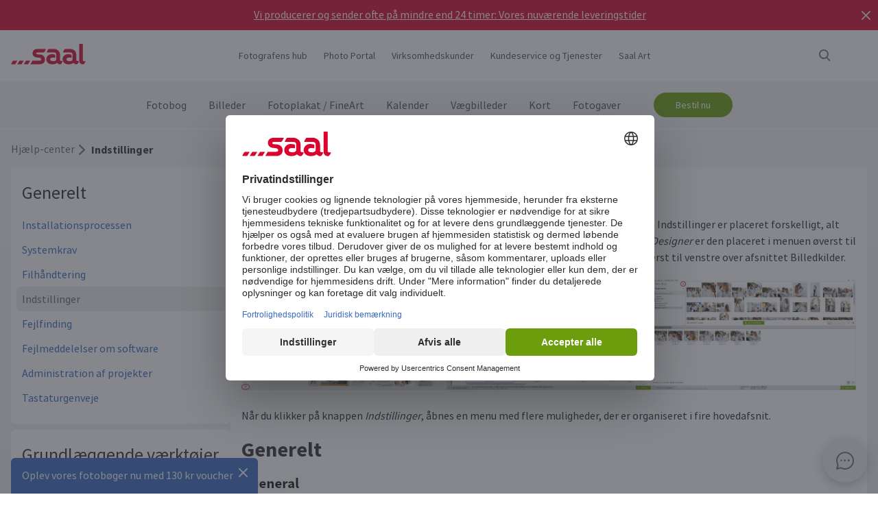

--- FILE ---
content_type: text/html
request_url: https://www.saal-digital.dk/hjaelp-center/indstillinger/
body_size: 21615
content:
<!DOCTYPE html>
<html lang="da-dk" xmlns="http://www.w3.org/1999/xhtml"> 
<head><script type="text/javascript">var LANG_PAGE='da_DK',LANG='da_DK';var WebclientsConfig={serviceWebshopClientReseller:"63a58b05acf9e3439279b3a78037b608",serviceLanguage:"da",resellerGuid:"12e47204-7a0c-4d3b-9744-ad42c9833d8a",resellerIdentifier:"3284126447b433f277e559916312a847",localserviceResellerIdentifier:"78f500ddb5011fba1a809079df513642"};var deprecatedBrowserMessage="Din browser er forældet. Vi anbefaler, at du opdaterer din browser, så du kan bruge alle funktionerne på denne hjemmeside.";</script>
<meta charset="utf-8">
<!-- 
	This website is powered by TYPO3 - inspiring people to share!
	TYPO3 is a free open source Content Management Framework initially created by Kasper Skaarhoj and licensed under GNU/GPL.
	TYPO3 is copyright of Kasper Skaarhoj. Extensions are copyright of their respective owners.
	Information and contribution at http://typo3.org/
-->
<base href="https://www.saal-digital.dk/">
<script type="text/javascript">
var hostName = location.hostname;
var ownOrigin = document.getElementsByTagName("base")[0].attributes.href.value;
var ownOriginHostname = ownOrigin.split("/")[2];
var protocol = location.toString().split("//").shift();
var ownProtocol = ownOrigin.split("//").shift();

if(navigator.userAgent.indexOf("AdobeAIR") == -1) {
    if(ownOriginHostname != hostName) {
        location.href = ownOrigin + location.href.split("/").splice(3).join("/");
    } else {
        if(protocol != ownProtocol) {
            location.href = ownOrigin + location.href.split("/").splice(3).join("/");
        }
    }
} else {
    if(protocol != ownProtocol && ownOriginHostname == hostName) {
        location.href = ownOrigin + location.href.split("/").splice(3).join("/");
    }
}
</script>
<link rel="shortcut icon" href="https://www.saal-digital.dk/fileadmin/sg-saal/favicon.ico" type="image/x-icon; charset=binary">
<link rel="icon" href="https://www.saal-digital.dk/fileadmin/sg-saal/favicon.ico" type="image/x-icon; charset=binary">

<meta name="description" content="Lær, hvordan du tilpasser vores software til dine behov. Fra generelle indstillinger til fejldiagnose - udforsk alle de værktøjer, der gør din kreative proces problemfri.">
<meta name="google-site-verification" content="i7cQWqMwvFaY7A6CmXFMM3wqBvgm4rDCpnOx8lWCKV4">
<meta name="author" content="Saal Digital Fotoservice GmbH">
<meta name="robots" content="index, follow">





<script>
function getConsentByServiceName(ServiceName) {
  const data = localStorage.getItem("ucData");
  if (!data) return false;
  const services = JSON.parse(data).consent?.services;
  const found = services && Object.values(services).find(v => v.name === ServiceName);
  return found ? found.consent : false;
}
</script><title>Sådan konfigurerer du dine Saal Digital-indstillinger</title><!-- Google Tag Manager -->
<script>
window.addEventListener("load", function() {
if(getConsentByServiceName("Google Tag Manager")==true){
(function(w,d,s,l,i){w[l]=w[l]||[];w[l].push({'gtm.start':
new Date().getTime(),event:'gtm.js'});var f=d.getElementsByTagName(s)[0],
j=d.createElement(s),dl=l!='dataLayer'?'&l='+l:'';j.defer=true;j.src=
'https://www.googletagmanager.com/gtm.js?id='+i+dl;f.parentNode.insertBefore(j,f);
})(window,document,'script','dataLayer','GTM-W36GN9P');
}
});
</script>
<!-- End Google Tag Manager --><script>
window.addEventListener("load", function() {
if(getConsentByServiceName("Facebook Pixel")==true){
!function(f,b,e,v,n,t,s){if(f.fbq)return;n=f.fbq=function(){n.callMethod?n.callMethod.apply(n,arguments):n.queue.push(arguments)};if(!f._fbq)f._fbq=n;n.push=n;n.loaded=!0;n.version='2.0';n.queue=[];t=b.createElement(e);t.async=!0;t.src=v;s=b.getElementsByTagName(e)[0];s.parentNode.insertBefore(t,s)}(window, document,'script','https://connect.facebook.net/en_US/fbevents.js');fbq('init', '1208078682657879');fbq('track', 'PageView');
}
});</script>
<noscript><img height="1" width="1" style="display:none" src="https://www.facebook.com/tr?id=1208078682657879&ev=PageView&noscript=1"/></noscript><meta property="og:title" content="Sådan konfigurerer du dine Saal Digital-indstillinger" /><meta property="og:description" content="Lær, hvordan du tilpasser vores software til dine behov. Fra generelle indstillinger til fejldiagnose - udforsk alle de værktøjer, der gør din kreative proces problemfri." /><meta property="og:image" content="https://b-services.saal-digital.net/galleryservice/api/GalleryImage/GetImageGlobal/ca5d4108-aaa0-4ea6-9636-937b5a5a69db.png" /><meta property="og:url" content="https://www.saal-digital.dk/hjaelp-center/indstillinger/" /><meta name="title" content="Sådan konfigurerer du dine Saal Digital-indstillinger" /><meta name="keywords" content="" /><script type="text/javascript">var TrackingConstants = { GA_DOWNLOAD_TRACK_CONTAINER_ID: "orderProduct",DOWNLOAD_PAGE_URL:"software-download/download/"}</script><meta name="viewport" content="width=device-width, initial-scale=1.0"><meta http-equiv="x-dns-prefetch-control" content="on">
<link rel="preconnect" href="https://photoservice.cloud/">
<link rel="preload" href="fileadmin/sg-saal/css/sourcesanspro-regular-webfont.woff2" as="font" type="font/woff2" crossorigin="anonymous">
<link rel="preload" href="fileadmin/sg-saal/css/sourcesanspro-light-webfont.woff2" as="font" type="font/woff2" crossorigin="anonymous">
<link rel="preload" href="fileadmin/sg-saal/css/sourcesanspro-bold-webfont.woff2" as="font" type="font/woff2" crossorigin="anonymous">
<link rel="preload" href="fileadmin/sg-saal/css/icomoon.woff2" as="font" type="font/woff2" crossorigin="anonymous">
<style type="text/css">@font-face{font-family:icomoon;src:url('fileadmin/sg-saal/css/icomoon.woff2?2') format('woff2'),url('fileadmin/sg-saal/css/icomoon.woff?2') format('woff');font-weight:400;font-style:normal;font-display:swap}.checkbox:before,.sgw-icon:before,.sgw-upload-stage:before{font-family:icomoon;speak:none;display:block;width:20px;height:20px;position:absolute;left:1px;top:1px;font-style:normal;font-weight:400;font-variant:normal;text-transform:none;line-height:20px;color:#6e6e6e;font-size:20px;-webkit-font-smoothing:antialiased;-moz-osx-font-smoothing:grayscale}</style>
<link rel="preload" type="text/css" href="https://photoservice.cloud/assets/SgwIcons/icons.css?tstamp=1231423124" as="style" onload="this.onload=null;this.rel='stylesheet'" media="screen">
<link rel="preload" type="text/css" href="https://shop.saal-digital.net/WebsitePackage/WebsitePackage.css?17" as="style" onload="this.onload=null;this.rel='stylesheet'" media="screen">
<link rel="preload" type="text/css" href="fileadmin/sg-saal/css/sg-main.min.css?67" as="style" onload="this.onload=null;this.rel='stylesheet'" media="screen">
<link rel="preload" type="text/css" href="fileadmin/sg-saal/css/content.min.css?45" as="style" onload="this.onload=null;this.rel='stylesheet'" media="screen">
<noscript>
<link rel="stylesheet" type="text/css" href="https://photoservice.cloud/assets/SgwIcons/icons.css?tstamp=123123124" media="screen">
<link rel="stylesheet" type="text/css" href="https://shop.saal-digital.net/WebsitePackage/WebsitePackage.css?17" media="screen">
<link rel="stylesheet" type="text/css" href="fileadmin/sg-saal/css/sg-main.min.css?29" as="style" media="screen">
<link rel="stylesheet" type="text/css" href="fileadmin/sg-saal/css/content.min.css?28" as="style" media="screen">
</noscript>
<link rel="canonical" href="https://www.saal-digital.dk/hjaelp-center/indstillinger/" />
<link rel="alternate" hreflang="de" href="https://www.saal-digital.de/hilfe-center/einstellungen/" />
<link rel="alternate" hreflang="de-DE" href="https://www.saal-digital.de/hilfe-center/einstellungen/" />
<link rel="alternate" hreflang="en-GB" href="https://www.saal-digital.co.uk/help-center/settings/" />
<link rel="alternate" hreflang="de-CH" href="https://www.saal-digital.ch/hilfe-center/einstellungen/" />
<link rel="alternate" hreflang="de-AT" href="https://www.saal-digital.at/hilfe-center/einstellungen/" />
<link rel="alternate" hreflang="fr-FR" href="https://www.saal-digital.fr/centre-daide/parametres/" />
<link rel="alternate" hreflang="it-IT" href="https://www.saal-digital.it/centro-assistenza/impostazioni/" />
<link rel="alternate" hreflang="es-ES" href="https://www.saal-digital.es/centro-de-ayuda/configuracion/" />
<link rel="alternate" hreflang="pl-PL" href="https://www.saal-digital.pl/centrum-pomocy/ustawienia/" />
<link rel="alternate" hreflang="cs-CZ" href="https://www.saal-digital.cz/centrum-napovedy/nastaveni/" />
<link rel="alternate" hreflang="nl-NL" href="https://www.saal-digital.nl/hulpcentrum/instellingen/" />
<link rel="alternate" hreflang="en-US" href="https://www.saal-digital.com/help-center/settings/" />
<link rel="alternate" hreflang="da-DK" href="https://www.saal-digital.dk/hjaelp-center/indstillinger/" />
<link rel="alternate" hreflang="pt-PT" href="https://www.saal-digital.pt/centro-de-ajuda/definicoes/" />
<link rel="alternate" hreflang="en" href="https://www.saal-digital.eu/help-center/settings/" />
<link rel="alternate" hreflang="sv-SE" href="https://www.saal-digital.se/hjaelpcenter/instaellningar/" />
<link rel="alternate" hreflang="bg-BG" href="https://www.saal-digital.bg/centr-za-pomoshch/nastroiki/" />
<link rel="alternate" hreflang="hu-HU" href="https://www.saal-digital.hu/sugokoezpont/beallitasok/" />
<link rel="alternate" hreflang="et-EE" href="https://www.saal-digital.ee/abikeskus/seaded/" />
<link rel="alternate" hreflang="fi-FI" href="https://www.saal-digital.fi/ohjekeskus/asetukset/" />
<link rel="alternate" hreflang="el-GR" href="https://www.saal-digital.gr/kentro-boitheias/rythmiseis/" />
<link rel="alternate" hreflang="lv-LV" href="https://www.saal-digital.lv/palidzibas-centrs/iestatijumi/" />
<link rel="alternate" hreflang="lt-LT" href="https://www.saal-digital.lt/pagalbos-centras/nustatymai/" />
<link rel="alternate" hreflang="ro-RO" href="https://www.saal-digital.ro/centrul-de-ajutor/setari/" />
<link rel="alternate" hreflang="sk-SK" href="https://www.saal-digital.sk/centrum-pomoci/nastavenia/" />
<link rel="alternate" hreflang="sl-SI" href="https://www.saal-digital.si/center-za-pomoc/nastavitve/" />
<link rel="alternate" hreflang="fr-CH" href="https://fr.saal-digital.ch/centre-daide/parametres/" />
<link rel="alternate" hreflang="it-CH" href="https://it.saal-digital.ch/centro-assistenza/impostazioni/" />


<style type="text/css">@media only screen and (max-width:1200px) {#livechat-compact-container{display:none !important;}}</style>
</head>
<body>

<script type="text/javascript">var showBrowserAlert=function(){if(/Trident\/|MSIE/.test(window.navigator.userAgent)&&deprecatedBrowserMessage){var e=document.createElement("div");e.className="comp-notifier-bar browser-deprecated-message bg-red",e.style.cssText="z-index:900000;font-size:18px;";var t=document.createElement("div");t.className="notifier-elements";var r=document.createElement("div");r.className="notifier-element",r.textContent=deprecatedBrowserMessage,t.appendChild(r),e.appendChild(t),document.body.prepend(e)}};showBrowserAlert();</script><div class="comp-appdownload-notifier" role="alert" id="notifierAppDownload" style="display:none"><div><img src="fileadmin/sg-saal/images/app_icon.svg" width="30" height="30" alt="Saal Design App" loading="lazy" /><div class="label"><span class="main">Saal Design App</span><span class="sub">Design hurtigt og bekvemt.</span></div><div class="comp-cta outline ios"><a href="https://itunes.apple.com/dk/app/saal-design-app/id1481631197?mt=8">Åbn</a></div><div class="comp-cta outline android"><a href="https://play.google.com/store/apps/details?id=com.saaldigital.designerapp.de&hl=da">Åbn</a></div><div class="icon-button close"></div></div><script type="text/javascript">window.addEventListener("load", function(){const notifierAppDownload = document.getElementById('notifierAppDownload');AppDownloadNotifier(notifierAppDownload);});</script></div><div class="comp-notifier-bar" role="alert" id="notifierBar" style="background-color:#D9052F;display:none;padding-right:36px;"><div class="notifier-elements"><div class="notifier-element ready" ><a href="fotobog/" >Vi gjorde det igen. Vores eksponerede fotobøger er endnu en gang testvinder ved CHIP 11/2025.</a></div><div class="notifier-element ready" ><a href="service/forsendelsesomkostninger-leveringstid/" >Vi producerer og sender ofte på mindre end 24 timer: Vores nuværende leveringstider</a></div><div class="notifier-element ready"><a href="fotobog/professional-line/" >Til helt særlige øjeblikke: Oplev vores professionelle fotobøger</a></div></div><div class="icon-button inverted close"></div></div><script type="text/javascript">
 class Notifier {
            constructor(container, interval = 5000) {
                this.container = container;
                this.elements = Array.from(this.container.querySelectorAll('.notifier-element'));
                this.currentIndex = 0;
                this.intervalDuration = interval;
                this.notifierStatus = window.sessionStorage.getItem('notifier-closed-chip');
                this.init();
            }

            init() {
                if (this.notifierStatus === '1') {
                    this.container.remove();
                } else {
                   this.container.style.removeProperty("display");
                    this.container.querySelector('.icon-button').onclick = () => this.close();
                    if (this.elements.length > 0) {
                        this.animateElements();
                    }
                }
            }

            animateElements() {
                const currentElement = this.elements[this.currentIndex];
                const nextIndex = (this.currentIndex + 1) % this.elements.length;
                const nextElement = this.elements[nextIndex];

             //# currentElement.removeAttribute('style');
                // Current element moves up and becomes invisble
              if(currentElement != null){
                currentElement.classList.remove('active');
                currentElement.classList.add('inactive');
                }

                // Prepare next element to move to center
                nextElement.classList.remove('ready');
                nextElement.classList.add('active');

                // Update index for next iteration
                this.currentIndex = nextIndex;

                // Reset the exiting element to be ready again
                setTimeout(() => {
              if(currentElement != null){
                    currentElement.classList.remove('inactive');
                    currentElement.classList.add('ready');
                 }
                },  500);

                // Schedule the next animation
                setTimeout(() => this.animateElements(), this.intervalDuration);
            }

            close() {
                this.container.remove();
                window.sessionStorage.setItem('notifier-closed-chip', '1');
            }
        }
window.addEventListener("load", function() {
        // Initialize the notifier
        const notifierBar = document.getElementById('notifierBar');
        new Notifier(notifierBar);
});
</script>
<div id="TopNav"><div class="comp-website-navigation" role="header"><div class="sticky"><div class="header-navigation"><div class="logo"><a href="/"><img src="fileadmin/sg-saal/css/logo_saal.svg" alt="Saal Digital" width="103" height="30" loading="lazy" /></a></div><div class="sub-navigation"><div class="group-label g3" data-smalldropdown="1"><div><a href="fotografens-hub/" >Fotografens hub</a><div class="small-dropdown" data-smalldropdown="1"><div><div class="group-label g3"><a href="fotografens-hub/" >Overview</a></div><div class="group-label g3"><a href="service/professionel-konto/" >Professionel rabat</a></div><div class="group-label g3"><a href="service/proeve-produkter/" >Prøveprodukter</a></div><div class="group-label g3"><a href="service/bestil-saal-digitals-materialeproeve/" >Materialeprøve</a></div><div class="group-label g3"><a href="saal-photo-portal/" >Saal Photo Portal</a></div><div class="group-label g3"><a href="https://www.saal-wall.art/" target="_blank">Saal WallArt</a></div><div class="group-label g3"><a href="photo-awards/" >Photo Awards</a></div><div class="group-label g3"><a href="fotografens-hub/vaegkunst-materialeguide/" >Vægkunst Materialeguide</a></div><div class="group-label g3"><a href="fotografens-hub/konsultation-om-vaegkunstens-stoerrelse/" >Konsultation om vægkunstens størrelse</a></div><div class="group-label g3"><a href="fotografens-hub/tips-til-redigering-af-vaegkunst/" >Tips til redigering af vægkunst</a></div></div></div></div></div><div class="group-label g3"><div><a href="saal-photo-portal/" >Photo Portal</a></div></div><div class="group-label g3"><a href="virksomhedskunder/" >Virksomhedskunder</a></div><div class="group-label g3" data-smalldropdown="2"><div style="cursor:default"><a href="support/" >Kundeservice og Tjenester</a><div class="small-dropdown" data-smalldropdown="2"><div><div class="group-label g3"><a href="support/" >Overview</a></div><div class="group-label g3"><a href="ordercockpit/" >Ordreoversigt</a></div><div class="group-label g3"><a href="service/forsendelsesomkostninger-leveringstid/" >Leveringstider / forsendelsesomkostninger</a></div><div class="group-label g3"><a href="hjaelp-center/" >Hjælp-center</a></div><div class="group-label g3"><a href="support/kontakt-kundeservice/" >Kontakt kundeservice</a></div><div class="group-label g3"><a href="klage/" >Klage</a></div><div class="group-label g3"><a href="service/prices/" >Priser</a></div><div class="group-label g3"><a href="support/stor-ordre/" >Stor ordre</a></div><div class="group-label g3"><a href="saal-prio/" >Saal Prio</a></div><div class="group-label g3"><a href="service/bestil-saal-digitals-materialeproeve/" >Materialeprøve</a></div></div></div></div></div><div class="group-label g3" data-smalldropdown="5"><div><a href="saal-art/" >Saal Art</a><div class="small-dropdown" data-smalldropdown="5"><div><div class="group-label g3"><a href="saal-art/" >Overview</a></div><div class="group-label g3"><a href="saal-art/hans-silvester/" >Hans Silvester</a></div><div class="group-label g3"><a href="saal-art/martin-krolop/" >Martin Krolop</a></div><div class="group-label g3"><a href="saal-art/rene-staud/" >René Staud</a></div><div class="group-label g3"><a href="saal-art/florian-bachmeier/" >Florian Bachmeier</a></div><div class="group-label g3"><a href="saal-art/christian-ziegler/" >Christian Ziegler</a></div></div></div></div></div></div><div class="icon-sub-navigation"><div class="icon-button s36 sgw-icon wi_search" id="search" ><span class="search"></span></div><div class="searchmenu" id="searchboxTable"></div> 
<script type="text/javascript">
window.addEventListener("load", function() {
var searchBoxC = document.getElementById("searchboxTable");var searchBoxreseller = "12e47204-7a0c-4d3b-9744-ad42c9833d8a";var searchBoxlanguage = "da";var searchBoxPageUri = 'search/';
var searchBoxbody = {"ResellerId": searchBoxreseller,"Language": searchBoxlanguage,"mode": 0,"searchPageUrl": searchBoxPageUri};
var searchButton = document.getElementById('search');
if (searchButton) {searchButton.addEventListener('click', function() {WebsitePackage.WebsiteSearch(searchBoxC, searchBoxbody); closeDialogs(); searchBoxC.classList.add('active'); bodyDisableScroll(); var searchOverlay = document.createElement('div'); searchOverlay.classList.add('comp-dialog-overlay'); searchOverlay.style.cssText = 'display:block;opacity:0.5;z-index:1'; searchOverlay.id = 'searchOverlay';searchBoxC.insertAdjacentElement('afterend', searchOverlay);
 searchOverlay.addEventListener('click', function() { closeDialogs();  bodyEnableScroll(); }); }); }});
</script><div id="LoginUseraccount"></div></div><div class="mobile-main-navigation"><div class="icon-button s44"></div><div class="floating-button-order-now"><a href="https://www.saal-digital.dk/WebshopConfigurator/#/63a58b05acf9e3439279b3a78037b608/da/Categories/00000000-0000-0000-0000-000000000000/" target="_blank" class="open-downloadpopup-if-available">Bestil nu</a></div><div class="mobile-main-navigation-list"><div><div class="group-label g2 s44"><strong>Produkter</strong></div><div class="article-card small clickable"><div data-nav="672"><a href="fotobog/"  ><div class="comp-image "><picture><source srcset="https://photoservice.cloud/languagesportal/images/97af4e0a-f785-4bc8-b0f7-157fb9c60ac4_centered_reduced_smallest.webp" type="image/webp"><img src="https://photoservice.cloud/languagesportal/images/97af4e0a-f785-4bc8-b0f7-157fb9c60ac4_centered_reduced_smallest.jpg" loading="lazy" alt="Fotobog" width="168" height="118"></picture></div><div class="article-title">Fotobog</div></a></div></div><div class="article-card small clickable"><div data-nav="671"><a href="billeder/"  ><div class="comp-image "><picture><source srcset="https://photoservice.cloud/languagesportal/images/459f6c34-d0db-4ea9-b65a-d7c06e8852b8_centered_reduced_smallest.webp" type="image/webp"><img src="https://photoservice.cloud/languagesportal/images/459f6c34-d0db-4ea9-b65a-d7c06e8852b8_centered_reduced_smallest.jpg" loading="lazy" alt="Billeder" width="168" height="118"></picture></div><div class="article-title">Billeder</div></a></div></div><div class="article-card small clickable"><div data-nav="670"><a href="fotoplakat-fineart/"  ><div class="comp-image "><picture><source srcset="https://photoservice.cloud/languagesportal/images/314a08bb-85e7-460e-8029-afbb98fd2291_centered_reduced_smallest.webp" type="image/webp"><img src="https://photoservice.cloud/languagesportal/images/314a08bb-85e7-460e-8029-afbb98fd2291_centered_reduced_smallest.jpg" loading="lazy" alt="Fotoplakat / FineArt" width="168" height="118"></picture></div><div class="article-title">Fotoplakat / FineArt</div></a></div></div><div class="article-card small clickable"><div data-nav="669"><a href="fotokalender/"  ><div class="comp-image "><picture><source srcset="https://photoservice.cloud/languagesportal/images/f75bb97e-add4-4662-b1ad-b03d7708deef_centered_reduced_smallest.webp" type="image/webp"><img src="https://photoservice.cloud/languagesportal/images/f75bb97e-add4-4662-b1ad-b03d7708deef_centered_reduced_smallest.jpg" loading="lazy" alt="Månedskalender" width="168" height="118"></picture></div><div class="article-title">Månedskalender</div></a></div></div><div class="article-card small clickable"><div data-nav="668"><a href="vaegbilleder/"  ><div class="comp-image "><picture><source srcset="https://photoservice.cloud/languagesportal/images/a8403411-121f-4bef-9313-c611d796b30e_centered_reduced_smallest.webp" type="image/webp"><img src="https://photoservice.cloud/languagesportal/images/a8403411-121f-4bef-9313-c611d796b30e_centered_reduced_smallest.jpg" loading="lazy" alt="Vægbilleder" width="168" height="118"></picture></div><div class="article-title">Vægbilleder</div></a></div></div><div class="article-card small clickable"><div data-nav="1629"><a href="kort/"  ><div class="comp-image "><picture><source srcset="https://photoservice.cloud/languagesportal/images/674d2b8d-0fd7-4184-9c9b-c9daa53fd09f_centered_reduced_smallest.webp" type="image/webp"><img src="https://photoservice.cloud/languagesportal/images/674d2b8d-0fd7-4184-9c9b-c9daa53fd09f_centered_reduced_smallest.jpg" loading="lazy" alt="Kort" width="168" height="118"></picture></div><div class="article-title">Kort</div></a></div></div><div class="article-card small clickable"><div data-nav="667"><a href="fotogaver/"  ><div class="comp-image "><picture><source srcset="https://photoservice.cloud/languagesportal/images/29428150-ea05-435e-8556-e32576fc9665_centered_reduced_smallest.webp" type="image/webp"><img src="https://photoservice.cloud/languagesportal/images/29428150-ea05-435e-8556-e32576fc9665_centered_reduced_smallest.png" loading="lazy" alt="Fotogaver" width="168" height="118"></picture></div><div class="article-title">Fotogaver</div></a></div></div><div class="article-card small"><div data-nav="715"><a href="service/gavekort/"  ><div class="comp-image "><picture><source srcset="https://photoservice.cloud/languagesportal/images/461720ab-62fa-47e1-9106-15af9772baca_centered_reduced_smallest.webp" type="image/webp"><img src="https://photoservice.cloud/languagesportal/images/461720ab-62fa-47e1-9106-15af9772baca_centered_reduced_smallest.jpg" loading="lazy" alt="Gavekort" width="168" height="118"></picture></div><div class="article-title">Gavekort</div></a></div></div></div><div><div class="group-label g2 s44"><strong>Fotografens hub</strong></div><div class="list-element"><div><a href="fotografens-hub/" >Overview</a></div></div><div class="divider"></div><div class="list-element"><div><a href="service/professionel-konto/" >Professionel rabat</a></div></div><div class="divider"></div><div class="list-element"><div><a href="service/proeve-produkter/" >Prøveprodukter</a></div></div><div class="divider"></div><div class="list-element"><div><a href="service/bestil-saal-digitals-materialeproeve/" >Materialeprøve</a></div></div><div class="divider"></div><div class="list-element"><div><a href="saal-photo-portal/" >Saal Photo Portal</a></div></div><div class="divider"></div><div class="list-element"><div><a href="https://www.saal-wall.art/" target="_blank">Saal WallArt</a></div></div><div class="divider"></div><div class="list-element"><div><a href="photo-awards/" >Photo Awards</a></div></div><div class="divider"></div><div class="list-element"><div><a href="fotografens-hub/vaegkunst-materialeguide/" >Vægkunst Materialeguide</a></div></div><div class="divider"></div><div class="list-element"><div><a href="fotografens-hub/konsultation-om-vaegkunstens-stoerrelse/" >Konsultation om vægkunstens størrelse</a></div></div><div class="divider"></div><div class="list-element"><div><a href="fotografens-hub/tips-til-redigering-af-vaegkunst/" >Tips til redigering af vægkunst</a></div></div><div class="divider"></div></div><div><div class="group-label g2 s44"><strong>Virksomhedskunder</strong></div><div class="list-element"><div><a href="virksomhedskunder/" >Overview</a></div></div><div class="divider"></div></div><div><div class="group-label g2 s44"><strong>Saal Art</strong></div><div class="list-element"><div><a href="saal-art/" >Overview</a></div></div><div class="divider"></div><div class="list-element"><div><a href="saal-art/hans-silvester/" >Hans Silvester</a></div></div><div class="divider"></div><div class="list-element"><div><a href="saal-art/martin-krolop/" >Martin Krolop</a></div></div><div class="divider"></div><div class="list-element"><div><a href="saal-art/rene-staud/" >René Staud</a></div></div><div class="divider"></div><div class="list-element"><div><a href="saal-art/florian-bachmeier/" >Florian Bachmeier</a></div></div><div class="divider"></div><div class="list-element"><div><a href="saal-art/christian-ziegler/" >Christian Ziegler</a></div></div><div class="divider"></div></div><div><div class="group-label g2 s44"><strong>Kundeservice og Tjenester</strong></div><div class="list-element"><div><a href="support/" >Overview</a></div></div><div class="divider"></div><div class="list-element"><div><a href="ordercockpit/" >Ordreoversigt</a></div></div><div class="divider"></div><div class="list-element"><div><a href="service/forsendelsesomkostninger-leveringstid/" >Leveringstider / forsendelsesomkostninger</a></div></div><div class="divider"></div><div class="list-element"><div><a href="hjaelp-center/" >Hjælp-center</a></div></div><div class="divider"></div><div class="list-element"><div><a href="support/kontakt-kundeservice/" >Kontakt kundeservice</a></div></div><div class="divider"></div><div class="list-element"><div><a href="klage/" >Klage</a></div></div><div class="divider"></div><div class="list-element"><div><a href="service/prices/" >Priser</a></div></div><div class="divider"></div><div class="list-element"><div><a href="support/stor-ordre/" >Stor ordre</a></div></div><div class="divider"></div><div class="list-element"><div><a href="saal-prio/" >Saal Prio</a></div></div><div class="divider"></div><div class="list-element"><div><a href="service/bestil-saal-digitals-materialeproeve/" >Materialeprøve</a></div></div><div class="divider"></div></div><div><div class="group-label g2 s44"><strong>om Saal Digital</strong></div><div class="list-element"><div><a href="om-saal-digital/impressum/" onfocus="blurLink(this);"  >Impressum</a></div></div><div class="divider"></div><div class="list-element"><div><a href="om-saal-digital/vilkaar-og-betingelser/" onfocus="blurLink(this);"  >Vilkår og betingelser</a></div></div><div class="divider"></div><div class="list-element"><div><a href="om-saal-digital/privatlivspolitik/" onfocus="blurLink(this);"  >Privatlivspolitik</a></div></div><div class="divider"></div><div class="list-element"><div><a href="om-saal-digital/baeredygtighed/" onfocus="blurLink(this);"  >Bæredygtighed</a></div></div><div class="divider"></div><div class="list-element"><div><a href="tryk-paa/" onfocus="blurLink(this);"  >Tryk på</a></div></div><div class="divider"></div></div></div></div></div><script>window.compNavigation={};</script><div class="main-navigation" role="navigation" aria-label="Main Navigation"><div class="nav-buttons"><script>window.backButton="Tilbage";</script><div class="group-label g2" data-nav="672"><a href="fotobog/" title="Fotobog"  data-pid="672">Fotobog</a></div><script>window.compNavigation["672"]='{"highlight":{"uri":"fotobog/","image":"https://photoservice.cloud/languagesportal/images/c202745f-1abf-4398-a5a4-898dc6c5aef2_centered_reduced_small.jpg","bg":"darkblue","imageWebP2x":"https://photoservice.cloud/languagesportal/images/c202745f-1abf-4398-a5a4-898dc6c5aef2_centered_reduced.webp","imageWebP":"https://photoservice.cloud/languagesportal/images/c202745f-1abf-4398-a5a4-898dc6c5aef2_centered_mobile_full.webp","alt":"","label":"Alle fotobøger og tilbud"},"articles":[{"image":"https://photoservice.cloud/languagesportal/images/81d02980-871d-420d-97a1-5cb78fc7f39d_centered_reduced_smallest.png","bg":"","imageWebPNr":"https://photoservice.cloud/languagesportal/images/81d02980-871d-420d-97a1-5cb78fc7f39d_centered_reduced_smallest.webp","imageWebP":"https://photoservice.cloud/languagesportal/images/81d02980-871d-420d-97a1-5cb78fc7f39d_centered_reduced_small.webp","alt":"Fotobog","label":"Fotobog","uri":"fotobog/"},{"image":"https://photoservice.cloud/languagesportal/images/15753a2a-483b-4c75-a2da-6fb3a0be46c5_centered_reduced_smallest.png","bg":"","imageWebPNr":"https://photoservice.cloud/languagesportal/images/15753a2a-483b-4c75-a2da-6fb3a0be46c5_centered_reduced_smallest.webp","imageWebP":"https://photoservice.cloud/languagesportal/images/15753a2a-483b-4c75-a2da-6fb3a0be46c5_centered_reduced_small.webp","alt":"Professional Line","label":"Professional Line","uri":"fotobog/professional-line/"},{"image":"https://photoservice.cloud/languagesportal/images/a4646927-fe40-4f26-aff8-b70fa4092869_centered_reduced_smallest.jpg","bg":"","imageWebPNr":"https://photoservice.cloud/languagesportal/images/a4646927-fe40-4f26-aff8-b70fa4092869_centered_reduced_smallest.webp","imageWebP":"https://photoservice.cloud/languagesportal/images/a4646927-fe40-4f26-aff8-b70fa4092869_centered_reduced_small.webp","alt":"Portfolio Album","label":"Portfolio Album","uri":"fotobog/portfolio-album/"},{"image":"https://photoservice.cloud/languagesportal/images/bfb88307-b9a4-4ed5-a682-c6a55c0320d2_centered_reduced_smallest.jpg","bg":"","imageWebPNr":"https://photoservice.cloud/languagesportal/images/bfb88307-b9a4-4ed5-a682-c6a55c0320d2_centered_reduced_smallest.webp","imageWebP":"https://photoservice.cloud/languagesportal/images/bfb88307-b9a4-4ed5-a682-c6a55c0320d2_centered_reduced_small.webp","alt":"Fotobog med blødt omslag","label":"Fotobog med blødt omslag","uri":"fotobog/fotobog-med-bloedt-omslag/"},{"image":"https://photoservice.cloud/languagesportal/images/092f9122-3c2b-4d2b-beb1-ca9d704996d1_centered_reduced_smallest.jpg","bg":"","imageWebPNr":"https://photoservice.cloud/languagesportal/images/092f9122-3c2b-4d2b-beb1-ca9d704996d1_centered_reduced_smallest.webp","imageWebP":"https://photoservice.cloud/languagesportal/images/092f9122-3c2b-4d2b-beb1-ca9d704996d1_centered_reduced_small.webp","alt":"Fotobog for børn og babyer","label":"Fotobog for børn og babyer","uri":"fotobog/fotobog-for-boern-og-babyer/"},{"image":"https://photoservice.cloud/languagesportal/images/ce102013-8734-476d-96c4-3977cfc75648_centered_reduced_smallest.png","bg":"","imageWebPNr":"https://photoservice.cloud/languagesportal/images/ce102013-8734-476d-96c4-3977cfc75648_centered_reduced_smallest.webp","imageWebP":"https://photoservice.cloud/languagesportal/images/ce102013-8734-476d-96c4-3977cfc75648_centered_reduced_small.webp","alt":"Saal Box","label":"Saal Box","uri":"fotobog/saal-box/"},{"image":"https://photoservice.cloud/languagesportal/images/aecf8ab0-abb9-4bf1-a425-0e5208abbf70_centered_reduced_smallest.png","bg":"","imageWebPNr":"https://photoservice.cloud/languagesportal/images/aecf8ab0-abb9-4bf1-a425-0e5208abbf70_centered_reduced_smallest.webp","imageWebP":"https://photoservice.cloud/languagesportal/images/aecf8ab0-abb9-4bf1-a425-0e5208abbf70_centered_reduced_small.webp","alt":"Fotohæfte","label":"Fotohæfte","uri":"fotobog/fotohaefte/"},{"image":"https://photoservice.cloud/languagesportal/images/c96a882b-c990-46c2-8634-0d1e05c7e3a0_centered_reduced_smallest.png","bg":"","imageWebPNr":"https://photoservice.cloud/languagesportal/images/c96a882b-c990-46c2-8634-0d1e05c7e3a0_centered_reduced_smallest.webp","imageWebP":"https://photoservice.cloud/languagesportal/images/c96a882b-c990-46c2-8634-0d1e05c7e3a0_centered_reduced_small.webp","alt":"Premium gaveæske","label":"Premium gaveæske","uri":"fotobog/premium-gaveaeske/"},{"image":"https://photoservice.cloud/languagesportal/images/804d8007-d7d5-4958-af4e-cb05aa583f25_centered_reduced_smallest.jpg","bg":"","imageWebPNr":"https://photoservice.cloud/languagesportal/images/804d8007-d7d5-4958-af4e-cb05aa583f25_centered_reduced_smallest.webp","imageWebP":"https://photoservice.cloud/languagesportal/images/804d8007-d7d5-4958-af4e-cb05aa583f25_centered_reduced_small.webp","alt":"Indbundet Mini Leporello","label":"Indbundet Mini Leporello","uri":"kort/indbundet-mini-leporello/"}],"more":[{"label":"Få et gavekort","uri":"fotobog/fotobog-velkomstgavekort/"},{"label":"Layflat fotobøger","uri":"fotobog/layflat-fotoboeger/"},{"label":"Pris på fotobog","uri":"fotobog/pris/"},{"label":"Forhandlerprogram","uri":"service/professionel-konto/"},{"label":"Prøve-produkter","uri":"service/proeve-produkter/"},{"label":"Prof-zone","uri":"fotobog/prof-zone/"},{"image":"https://photoservice.cloud/languagesportal/images/931d87b6-3cc6-4a76-9910-cadb4ae03bcb_centered_reduced_smallest.jpg","bg":"","imageWebPNr":"https://photoservice.cloud/languagesportal/images/931d87b6-3cc6-4a76-9910-cadb4ae03bcb_centered_reduced_smallest.webp","imageWebP":"https://photoservice.cloud/languagesportal/images/931d87b6-3cc6-4a76-9910-cadb4ae03bcb_centered_reduced_small.webp","alt":"Fotobog til bryllup","label":"Fotobog til bryllup","uri":"fotobog/fotobog-til-bryllup/"},{"image":"https://photoservice.cloud/languagesportal/images/8e197332-43c1-4bb8-bf2e-1b89a0dd4a36_centered_reduced_smallest.png","bg":"pink","imageWebPNr":"https://photoservice.cloud/languagesportal/images/8e197332-43c1-4bb8-bf2e-1b89a0dd4a36_centered_reduced_smallest.webp","imageWebP":"https://photoservice.cloud/languagesportal/images/8e197332-43c1-4bb8-bf2e-1b89a0dd4a36_centered_reduced_small.webp","alt":"Baby-fotobog","label":"Baby-fotobog","uri":"fotobog/baby-fotobog/"},{"image":"https://photoservice.cloud/languagesportal/images/2335ae5b-fcaf-461d-856b-63f391efed3c_centered_reduced_smallest.jpg","bg":"","imageWebPNr":"https://photoservice.cloud/languagesportal/images/2335ae5b-fcaf-461d-856b-63f391efed3c_centered_reduced_smallest.webp","imageWebP":"https://photoservice.cloud/languagesportal/images/2335ae5b-fcaf-461d-856b-63f391efed3c_centered_reduced_small.webp","alt":"Design en fotobog","label":"Design en fotobog","uri":"fotobog/design-en-fotobog/"}]}';</script><div class="group-label g2" data-nav="671"><a href="billeder/" title="Billeder"  data-pid="671">Billeder</a></div><script>window.compNavigation["671"]='{"highlight":{"uri":"billeder/","image":"https://photoservice.cloud/languagesportal/images/94134ab1-a765-4c3a-996f-4a7308609397_centered_reduced_small.jpg","bg":"","imageWebP2x":"https://photoservice.cloud/languagesportal/images/94134ab1-a765-4c3a-996f-4a7308609397_centered_reduced.webp","imageWebP":"https://photoservice.cloud/languagesportal/images/94134ab1-a765-4c3a-996f-4a7308609397_centered_mobile_full.webp","alt":"","label":"Alle fotos og tilbud"},"articles":[{"image":"https://photoservice.cloud/languagesportal/images/7c593fbf-bc6e-47a1-b6ef-0719aba0058b_centered_reduced_smallest.png","bg":"","imageWebPNr":"https://photoservice.cloud/languagesportal/images/7c593fbf-bc6e-47a1-b6ef-0719aba0058b_centered_reduced_smallest.webp","imageWebP":"https://photoservice.cloud/languagesportal/images/7c593fbf-bc6e-47a1-b6ef-0719aba0058b_centered_reduced_small.webp","alt":"Fotofremkaldelse","label":"Fotofremkaldelse","uri":"billeder/fotofremkaldelse/"},{"image":"https://photoservice.cloud/languagesportal/images/1d1003fc-bebb-4b38-8de3-96c95837f97d_centered_reduced_smallest.png","bg":"","imageWebPNr":"https://photoservice.cloud/languagesportal/images/1d1003fc-bebb-4b38-8de3-96c95837f97d_centered_reduced_smallest.webp","imageWebP":"https://photoservice.cloud/languagesportal/images/1d1003fc-bebb-4b38-8de3-96c95837f97d_centered_reduced_small.webp","alt":"Billeder XT","label":"Billeder XT","uri":"billeder/billeder-xt/"},{"image":"https://photoservice.cloud/languagesportal/images/13bcc15e-3af2-48c2-b5d7-40d07040920f_centered_reduced_smallest.png","bg":"","imageWebPNr":"https://photoservice.cloud/languagesportal/images/13bcc15e-3af2-48c2-b5d7-40d07040920f_centered_reduced_smallest.webp","imageWebP":"https://photoservice.cloud/languagesportal/images/13bcc15e-3af2-48c2-b5d7-40d07040920f_centered_reduced_small.webp","alt":"Fotomærker","label":"Fotomærker","uri":"billeder/fotomaerker/"},{"image":"https://photoservice.cloud/languagesportal/images/a07c8306-403c-4ccc-a7e7-fb22e3ae9e08_centered_reduced_smallest.png","bg":"","imageWebPNr":"https://photoservice.cloud/languagesportal/images/a07c8306-403c-4ccc-a7e7-fb22e3ae9e08_centered_reduced_smallest.webp","imageWebP":"https://photoservice.cloud/languagesportal/images/a07c8306-403c-4ccc-a7e7-fb22e3ae9e08_centered_reduced_small.webp","alt":"Acrylic display","label":"Acrylic display","uri":"billeder/acrylic-display/"},{"image":"https://photoservice.cloud/languagesportal/images/0e3c8342-a0d1-495f-97c5-571846529c12_centered_reduced_smallest.png","bg":"","imageWebPNr":"https://photoservice.cloud/languagesportal/images/0e3c8342-a0d1-495f-97c5-571846529c12_centered_reduced_smallest.webp","imageWebP":"https://photoservice.cloud/languagesportal/images/0e3c8342-a0d1-495f-97c5-571846529c12_centered_reduced_small.webp","alt":"Fotoholder","label":"Fotoholder","uri":"billeder/fotoholder/"},{"image":"https://photoservice.cloud/languagesportal/images/ec51c432-c228-4cd9-b1c0-890b6eeadaa2_centered_reduced_smallest.png","bg":"","imageWebPNr":"https://photoservice.cloud/languagesportal/images/ec51c432-c228-4cd9-b1c0-890b6eeadaa2_centered_reduced_smallest.webp","imageWebP":"https://photoservice.cloud/languagesportal/images/ec51c432-c228-4cd9-b1c0-890b6eeadaa2_centered_reduced_small.webp","alt":"Fotoblok","label":"Fotoblok","uri":"fotogaver/fotoblok/"},{"image":"https://photoservice.cloud/languagesportal/images/d6e4c94f-8934-499a-bff7-f5cba8969064_centered_reduced_smallest.png","bg":"","imageWebPNr":"https://photoservice.cloud/languagesportal/images/d6e4c94f-8934-499a-bff7-f5cba8969064_centered_reduced_smallest.webp","imageWebP":"https://photoservice.cloud/languagesportal/images/d6e4c94f-8934-499a-bff7-f5cba8969064_centered_reduced_small.webp","alt":"Shake Frame","label":"Shake Frame","uri":"fotogaver/shake-frame/"},{"image":"https://photoservice.cloud/languagesportal/images/0dfc88a8-81b7-46b1-9f84-a0a9aff721ab_centered_reduced_smallest.jpg","bg":"","imageWebPNr":"https://photoservice.cloud/languagesportal/images/0dfc88a8-81b7-46b1-9f84-a0a9aff721ab_centered_reduced_smallest.webp","imageWebP":"https://photoservice.cloud/languagesportal/images/0dfc88a8-81b7-46b1-9f84-a0a9aff721ab_centered_reduced_small.webp","alt":"Fotoplade","label":"Fotoplade","uri":"fotogaver/fotoplade/"},{"image":"https://photoservice.cloud/languagesportal/images/d348466a-d609-414f-bf9d-9e49048f337d_centered_reduced_smallest.jpg","bg":"yellow","imageWebPNr":"https://photoservice.cloud/languagesportal/images/d348466a-d609-414f-bf9d-9e49048f337d_centered_reduced_smallest.webp","imageWebP":"https://photoservice.cloud/languagesportal/images/d348466a-d609-414f-bf9d-9e49048f337d_centered_reduced_small.webp","alt":"Mini-leporello","label":"Mini-leporello","uri":"billeder/mini-leporello/"},{"image":"https://photoservice.cloud/languagesportal/images/2533d853-6fc2-43e3-ab60-6ef3fdbcc809_centered_reduced_smallest.png","bg":"","imageWebPNr":"https://photoservice.cloud/languagesportal/images/2533d853-6fc2-43e3-ab60-6ef3fdbcc809_centered_reduced_smallest.webp","imageWebP":"https://photoservice.cloud/languagesportal/images/2533d853-6fc2-43e3-ab60-6ef3fdbcc809_centered_reduced_small.webp","alt":"Fotopakke","label":"Fotopakke","uri":"billeder/fotopakke/"},{"image":"https://photoservice.cloud/languagesportal/images/79eb6cdf-04b9-48e5-9154-f988b1b8c48b_centered_reduced_smallest.png","bg":"","imageWebPNr":"https://photoservice.cloud/languagesportal/images/79eb6cdf-04b9-48e5-9154-f988b1b8c48b_centered_reduced_smallest.webp","imageWebP":"https://photoservice.cloud/languagesportal/images/79eb6cdf-04b9-48e5-9154-f988b1b8c48b_centered_reduced_small.webp","alt":"Retro-billeder","label":"Retro-billeder","uri":"billeder/retro-billeder/"},{"image":"https://photoservice.cloud/languagesportal/images/50133db3-a164-4480-b6a6-7ae6ba1c6a47_centered_reduced_smallest.png","bg":"","imageWebPNr":"https://photoservice.cloud/languagesportal/images/50133db3-a164-4480-b6a6-7ae6ba1c6a47_centered_reduced_smallest.webp","imageWebP":"https://photoservice.cloud/languagesportal/images/50133db3-a164-4480-b6a6-7ae6ba1c6a47_centered_reduced_small.webp","alt":"Postkort","label":"Postkort","uri":"billeder/postkort/"},{"image":"https://photoservice.cloud/languagesportal/images/b046a0a6-9b34-49e9-b0f9-1b0e3878a9f1_centered_reduced_smallest.png","bg":"","imageWebPNr":"https://photoservice.cloud/languagesportal/images/b046a0a6-9b34-49e9-b0f9-1b0e3878a9f1_centered_reduced_smallest.webp","imageWebP":"https://photoservice.cloud/languagesportal/images/b046a0a6-9b34-49e9-b0f9-1b0e3878a9f1_centered_reduced_small.webp","alt":"Fotomappe","label":"Fotomappe","uri":"billeder/fotomappe/"},{"image":"https://photoservice.cloud/languagesportal/images/e5c4a353-becc-403b-9ffb-d1575022d750_centered_reduced_smallest.jpg","bg":"","imageWebPNr":"https://photoservice.cloud/languagesportal/images/e5c4a353-becc-403b-9ffb-d1575022d750_centered_reduced_smallest.webp","imageWebP":"https://photoservice.cloud/languagesportal/images/e5c4a353-becc-403b-9ffb-d1575022d750_centered_reduced_small.webp","alt":"Fotosæt","label":"Fotosæt","uri":"billeder/fotosaet/"},{"image":"https://photoservice.cloud/languagesportal/images/86ea4f4f-bc0a-432a-8b4f-ddca6cd56e6e_centered_reduced_smallest.png","bg":"","imageWebPNr":"https://photoservice.cloud/languagesportal/images/86ea4f4f-bc0a-432a-8b4f-ddca6cd56e6e_centered_reduced_smallest.webp","imageWebP":"https://photoservice.cloud/languagesportal/images/86ea4f4f-bc0a-432a-8b4f-ddca6cd56e6e_centered_reduced_small.webp","alt":"Foto Duo","label":"Foto Duo","uri":"billeder/foto-duo/"}],"more":[{"label":"Priser på billeder","uri":"billeder/prisformat/"},{"label":"Forhandlerprogram","uri":"service/professionel-konto/"},{"label":"Prøve-produkter","uri":"service/proeve-produkter/"},{"label":"Prof-zonen","uri":"billeder/prof-zonen/"},{"label":"Fotografering af skoler og børnehaver","uri":"billeder/fotografering-af-skoler-og-boernehaver/"}]}';</script><div class="group-label g2" data-nav="670"><a href="fotoplakat-fineart/" title="Fotoplakat / FineArt"  data-pid="670">Fotoplakat / FineArt</a></div><script>window.compNavigation["670"]='{"highlight":{"uri":"fotoplakat-fineart/","image":"https://photoservice.cloud/languagesportal/images/314a08bb-85e7-460e-8029-afbb98fd2291_centered_reduced_small.jpg","bg":"","imageWebP2x":"https://photoservice.cloud/languagesportal/images/314a08bb-85e7-460e-8029-afbb98fd2291_centered_reduced.webp","imageWebP":"https://photoservice.cloud/languagesportal/images/314a08bb-85e7-460e-8029-afbb98fd2291_centered_mobile_full.webp","alt":"","label":"Alle plakater og tilbud"},"articles":[{"image":"https://photoservice.cloud/languagesportal/images/016d9361-b338-4f3e-aaba-56480cd09e46_centered_reduced_smallest.jpg","bg":"","imageWebPNr":"https://photoservice.cloud/languagesportal/images/016d9361-b338-4f3e-aaba-56480cd09e46_centered_reduced_smallest.webp","imageWebP":"https://photoservice.cloud/languagesportal/images/016d9361-b338-4f3e-aaba-56480cd09e46_centered_reduced_small.webp","alt":"Fotoplakat lavet med Fujifilm papir med højglans","label":"Fotoplakat lavet med Fujifilm papir med højglans","uri":"fotoplakat-fineart/fujifilm-hoejglans/"},{"image":"https://photoservice.cloud/languagesportal/images/087c5d2b-d702-4937-93cb-2fe7f3fdee68_centered_reduced_smallest.jpg","bg":"","imageWebPNr":"https://photoservice.cloud/languagesportal/images/087c5d2b-d702-4937-93cb-2fe7f3fdee68_centered_reduced_smallest.webp","imageWebP":"https://photoservice.cloud/languagesportal/images/087c5d2b-d702-4937-93cb-2fe7f3fdee68_centered_reduced_small.webp","alt":"Fotoplakat lavet med mat Fujifilm papir","label":"Fotoplakat lavet med mat Fujifilm papir","uri":"fotoplakat-fineart/fujifilm-mat/"},{"image":"https://photoservice.cloud/languagesportal/images/08f9a8ca-2c61-4cc2-adee-4686443b7fa6_centered_reduced_smallest.jpg","bg":"","imageWebPNr":"https://photoservice.cloud/languagesportal/images/08f9a8ca-2c61-4cc2-adee-4686443b7fa6_centered_reduced_smallest.webp","imageWebP":"https://photoservice.cloud/languagesportal/images/08f9a8ca-2c61-4cc2-adee-4686443b7fa6_centered_reduced_small.webp","alt":"Fujifilm silke/portræt","label":"Fujifilm silke/portræt","uri":"fotoplakat-fineart/fujifilm-silkeportraet/"},{"image":"https://photoservice.cloud/languagesportal/images/022f6452-3630-43b6-a7cd-b8ab7d2de847_centered_reduced_smallest.jpg","bg":"","imageWebPNr":"https://photoservice.cloud/languagesportal/images/022f6452-3630-43b6-a7cd-b8ab7d2de847_centered_reduced_smallest.webp","imageWebP":"https://photoservice.cloud/languagesportal/images/022f6452-3630-43b6-a7cd-b8ab7d2de847_centered_reduced_small.webp","alt":"Hahnemühle FineArt Baryta","label":"Hahnemühle FineArt Baryta","uri":"fotoplakat-fineart/hahnemuehle-fineart-baryta/"},{"image":"https://photoservice.cloud/languagesportal/images/f97c6c29-45ee-4a69-9b9e-934fc0eca3e5_centered_reduced_smallest.jpg","bg":"","imageWebPNr":"https://photoservice.cloud/languagesportal/images/f97c6c29-45ee-4a69-9b9e-934fc0eca3e5_centered_reduced_smallest.webp","imageWebP":"https://photoservice.cloud/languagesportal/images/f97c6c29-45ee-4a69-9b9e-934fc0eca3e5_centered_reduced_small.webp","alt":"Hahnemühle Photo Rag®","label":"Hahnemühle Photo Rag®","uri":"fotoplakat-fineart/hahnemuehle-photo-ragr/"},{"image":"https://photoservice.cloud/languagesportal/images/c2dd342e-ef2a-49fa-9d9b-36dff9d09133_centered_reduced_smallest.jpg","bg":"","imageWebPNr":"https://photoservice.cloud/languagesportal/images/c2dd342e-ef2a-49fa-9d9b-36dff9d09133_centered_reduced_smallest.webp","imageWebP":"https://photoservice.cloud/languagesportal/images/c2dd342e-ef2a-49fa-9d9b-36dff9d09133_centered_reduced_small.webp","alt":"Hahnemühle Bamboo Natural Line","label":"Hahnemühle Bamboo Natural Line","uri":"fotoplakat-fineart/hahnemuehle-bamboo-natural-line/"},{"image":"https://photoservice.cloud/languagesportal/images/f134fe3a-709c-4bab-a142-e535c6936b4a_centered_reduced_smallest.jpg","bg":"","imageWebPNr":"https://photoservice.cloud/languagesportal/images/f134fe3a-709c-4bab-a142-e535c6936b4a_centered_reduced_smallest.webp","imageWebP":"https://photoservice.cloud/languagesportal/images/f134fe3a-709c-4bab-a142-e535c6936b4a_centered_reduced_small.webp","alt":"Hahnemühle Hemp Natural Line","label":"Hahnemühle Hemp Natural Line","uri":"fotoplakat-fineart/hahnemuehle-hemp-natural-line/"},{"image":"https://photoservice.cloud/languagesportal/images/2809cd9b-4f43-4ea6-b434-a46d08d79d78_centered_reduced_smallest.jpg","bg":"","imageWebPNr":"https://photoservice.cloud/languagesportal/images/2809cd9b-4f43-4ea6-b434-a46d08d79d78_centered_reduced_smallest.webp","imageWebP":"https://photoservice.cloud/languagesportal/images/2809cd9b-4f43-4ea6-b434-a46d08d79d78_centered_reduced_small.webp","alt":"Hahnemühle Museum Etching","label":"Hahnemühle Museum Etching","uri":"fotoplakat-fineart/hahnemuehle-museum-etching/"},{"image":"https://photoservice.cloud/languagesportal/images/1aebf29a-dee7-41a7-9486-188dbd11eecf_centered_reduced_smallest.jpg","bg":"","imageWebPNr":"https://photoservice.cloud/languagesportal/images/1aebf29a-dee7-41a7-9486-188dbd11eecf_centered_reduced_smallest.webp","imageWebP":"https://photoservice.cloud/languagesportal/images/1aebf29a-dee7-41a7-9486-188dbd11eecf_centered_reduced_small.webp","alt":"Plakat/FineArt med træophæng","label":"Plakat/FineArt med træophæng","uri":"vaegbilleder/plakatfineart-med-traeophaeng/"},{"image":"https://photoservice.cloud/languagesportal/images/df252be1-3640-43c1-a4c2-1956d5333c35_centered_reduced_smallest.jpg","bg":"","imageWebPNr":"https://photoservice.cloud/languagesportal/images/df252be1-3640-43c1-a4c2-1956d5333c35_centered_reduced_smallest.webp","imageWebP":"https://photoservice.cloud/languagesportal/images/df252be1-3640-43c1-a4c2-1956d5333c35_centered_reduced_small.webp","alt":"Plakat/FineArt-ramme","label":"Plakat/FineArt-ramme","uri":"vaegbilleder/plakatfineart-ramme/"}],"more":[{"label":"Priserne på fotoplakaterne","uri":"fotoplakat-fineart/prisformat/"},{"label":"Forhandlerprogram","uri":"service/professionel-konto/"},{"label":"Prøve-produkter","uri":"service/proeve-produkter/"},{"label":"Fotoplakat prof-zonen","uri":"fotoplakat-fineart/prof-zonen/"}]}';</script><div class="group-label g2" data-nav="669"><a href="fotokalender/" title="Månedskalender"  data-pid="669">Kalender</a></div><script>window.compNavigation["669"]='{"highlight":{"uri":"fotokalender/","image":"https://photoservice.cloud/languagesportal/images/f75bb97e-add4-4662-b1ad-b03d7708deef_centered_reduced_small.jpg","bg":"","imageWebP2x":"https://photoservice.cloud/languagesportal/images/f75bb97e-add4-4662-b1ad-b03d7708deef_centered_reduced.webp","imageWebP":"https://photoservice.cloud/languagesportal/images/f75bb97e-add4-4662-b1ad-b03d7708deef_centered_mobile_full.webp","alt":"","label":"Alle kalendere og tilbud"},"articles":[{"image":"https://photoservice.cloud/languagesportal/images/c595705b-5554-4990-a8e1-8c2c228db573_centered_reduced_smallest.jpg","bg":"","imageWebPNr":"https://photoservice.cloud/languagesportal/images/c595705b-5554-4990-a8e1-8c2c228db573_centered_reduced_smallest.webp","imageWebP":"https://photoservice.cloud/languagesportal/images/c595705b-5554-4990-a8e1-8c2c228db573_centered_reduced_small.webp","alt":"Månedskalender","label":"Månedskalender","uri":"fotokalender/maanedskalender/"},{"image":"https://photoservice.cloud/languagesportal/images/68392e0f-118e-4667-bea3-75153e52c2cb_centered_reduced_smallest.jpg","bg":"","imageWebPNr":"https://photoservice.cloud/languagesportal/images/68392e0f-118e-4667-bea3-75153e52c2cb_centered_reduced_smallest.webp","imageWebP":"https://photoservice.cloud/languagesportal/images/68392e0f-118e-4667-bea3-75153e52c2cb_centered_reduced_small.webp","alt":"Bordkalender","label":"Bordkalender","uri":"fotokalender/bordkalender/"},{"image":"https://photoservice.cloud/languagesportal/images/d092c231-34bc-415b-ba3a-238b4b42ba89_centered_reduced_smallest.jpg","bg":"yellow","imageWebPNr":"https://photoservice.cloud/languagesportal/images/d092c231-34bc-415b-ba3a-238b4b42ba89_centered_reduced_smallest.webp","imageWebP":"https://photoservice.cloud/languagesportal/images/d092c231-34bc-415b-ba3a-238b4b42ba89_centered_reduced_small.webp","alt":"Familie kalender","label":"Familie kalender","uri":"fotokalender/familie-kalender/"},{"image":"https://photoservice.cloud/languagesportal/images/d6aba9a8-1598-439b-aa29-d90a7cfb881c_centered_reduced_smallest.jpg","bg":"","imageWebPNr":"https://photoservice.cloud/languagesportal/images/d6aba9a8-1598-439b-aa29-d90a7cfb881c_centered_reduced_smallest.webp","imageWebP":"https://photoservice.cloud/languagesportal/images/d6aba9a8-1598-439b-aa29-d90a7cfb881c_centered_reduced_small.webp","alt":"Adventskalender","label":"Adventskalender","uri":"fotokalender/adventskalender/"},{"image":"https://photoservice.cloud/languagesportal/images/5697ba62-2252-4d03-943b-a93a28546af5_centered_reduced_smallest.png","bg":"","imageWebPNr":"https://photoservice.cloud/languagesportal/images/5697ba62-2252-4d03-943b-a93a28546af5_centered_reduced_smallest.webp","imageWebP":"https://photoservice.cloud/languagesportal/images/5697ba62-2252-4d03-943b-a93a28546af5_centered_reduced_small.webp","alt":"Skrivebordskalender med træstativ","label":"Skrivebordskalender med træstativ","uri":"fotokalender/skrivebordskalender-med-traestativ/"},{"image":"https://photoservice.cloud/languagesportal/images/f6e69985-1a51-46d5-aa34-756ba773af2f_centered_reduced_smallest.jpg","bg":"","imageWebPNr":"https://photoservice.cloud/languagesportal/images/f6e69985-1a51-46d5-aa34-756ba773af2f_centered_reduced_smallest.webp","imageWebP":"https://photoservice.cloud/languagesportal/images/f6e69985-1a51-46d5-aa34-756ba773af2f_centered_reduced_small.webp","alt":"Årlig kalender","label":"Årlig kalender","uri":"fotokalender/aarlig-kalender/"}],"more":[{"label":"Priserne på fotokalenderne","uri":"fotokalender/prisformat/"},{"label":"Forhandlerprogram","uri":"service/professionel-konto/"},{"label":"Prøve-produkter","uri":"service/proeve-produkter/"},{"label":"Prof-zonen","uri":"fotokalender/prof-zonen/"}]}';</script><div class="group-label g2" data-nav="668"><a href="vaegbilleder/" title="Vægbilleder"  data-pid="668">Vægbilleder</a></div><script>window.compNavigation["668"]='{"highlight":{"uri":"vaegbilleder/","image":"https://photoservice.cloud/languagesportal/images/a8403411-121f-4bef-9313-c611d796b30e_centered_reduced_small.jpg","bg":"","imageWebP2x":"https://photoservice.cloud/languagesportal/images/a8403411-121f-4bef-9313-c611d796b30e_centered_reduced.webp","imageWebP":"https://photoservice.cloud/languagesportal/images/a8403411-121f-4bef-9313-c611d796b30e_centered_mobile_full.webp","alt":"","label":"Alle vægkunst og kampagner"},"articles":[{"image":"https://photoservice.cloud/languagesportal/images/43a28a98-5cfa-41ef-9f8f-1791a2e1e072_centered_reduced_smallest.png","bg":"","imageWebPNr":"https://photoservice.cloud/languagesportal/images/43a28a98-5cfa-41ef-9f8f-1791a2e1e072_centered_reduced_smallest.webp","imageWebP":"https://photoservice.cloud/languagesportal/images/43a28a98-5cfa-41ef-9f8f-1791a2e1e072_centered_reduced_small.webp","alt":"Metal Print","label":"Metal Print","uri":"vaegbilleder/metal-print/"},{"image":"https://photoservice.cloud/languagesportal/images/cadad59d-578d-401b-a9ea-aba351ce309e_centered_reduced_smallest.png","bg":"","imageWebPNr":"https://photoservice.cloud/languagesportal/images/cadad59d-578d-401b-a9ea-aba351ce309e_centered_reduced_smallest.webp","imageWebP":"https://photoservice.cloud/languagesportal/images/cadad59d-578d-401b-a9ea-aba351ce309e_centered_reduced_small.webp","alt":"Billede bag akrylglas","label":"Billede bag akrylglas","uri":"vaegbilleder/akrylglas/"},{"image":"https://photoservice.cloud/languagesportal/images/1b7c5229-409b-4c21-9f32-c70e51784b5c_centered_reduced_smallest.jpg","bg":"","imageWebPNr":"https://photoservice.cloud/languagesportal/images/1b7c5229-409b-4c21-9f32-c70e51784b5c_centered_reduced_smallest.webp","imageWebP":"https://photoservice.cloud/languagesportal/images/1b7c5229-409b-4c21-9f32-c70e51784b5c_centered_reduced_small.webp","alt":"Brushed Metal Print","label":"Brushed Metal Print","uri":"vaegbilleder/brushed-metal-print/"},{"image":"https://photoservice.cloud/languagesportal/images/93329a07-d768-418c-b486-dbf656654033_centered_reduced_smallest.png","bg":"","imageWebPNr":"https://photoservice.cloud/languagesportal/images/93329a07-d768-418c-b486-dbf656654033_centered_reduced_smallest.webp","imageWebP":"https://photoservice.cloud/languagesportal/images/93329a07-d768-418c-b486-dbf656654033_centered_reduced_small.webp","alt":"Hård skumplade","label":"Hård skumplade","uri":"vaegbilleder/haard-skumplade/"},{"image":"https://photoservice.cloud/languagesportal/images/7e258750-4e0f-4e23-9b42-c30104aac829_centered_reduced_smallest.jpg","bg":"","imageWebPNr":"https://photoservice.cloud/languagesportal/images/7e258750-4e0f-4e23-9b42-c30104aac829_centered_reduced_smallest.webp","imageWebP":"https://photoservice.cloud/languagesportal/images/7e258750-4e0f-4e23-9b42-c30104aac829_centered_reduced_small.webp","alt":"Galleritryk","label":"Galleritryk","uri":"vaegbilleder/galleritryk/"},{"image":"https://photoservice.cloud/languagesportal/images/33e1df4a-ce1e-4f9e-a9a2-680460dad0d5_centered_reduced_smallest.jpg","bg":"","imageWebPNr":"https://photoservice.cloud/languagesportal/images/33e1df4a-ce1e-4f9e-a9a2-680460dad0d5_centered_reduced_smallest.webp","imageWebP":"https://photoservice.cloud/languagesportal/images/33e1df4a-ce1e-4f9e-a9a2-680460dad0d5_centered_reduced_small.webp","alt":"Flydende ramme","label":"Flydende ramme","uri":"vaegbilleder/flydende-ramme/"},{"image":"https://photoservice.cloud/languagesportal/images/38d1a54b-28b7-40ca-b259-b0c91353736e_centered_reduced_smallest.jpg","bg":"","imageWebPNr":"https://photoservice.cloud/languagesportal/images/38d1a54b-28b7-40ca-b259-b0c91353736e_centered_reduced_smallest.webp","imageWebP":"https://photoservice.cloud/languagesportal/images/38d1a54b-28b7-40ca-b259-b0c91353736e_centered_reduced_small.webp","alt":"Fotolærred","label":"Fotolærred","uri":"vaegbilleder/fotolaerred/"},{"image":"https://photoservice.cloud/languagesportal/images/447e9cd5-581e-426c-8b42-e4939cad098b_centered_reduced_smallest.png","bg":"","imageWebPNr":"https://photoservice.cloud/languagesportal/images/447e9cd5-581e-426c-8b42-e4939cad098b_centered_reduced_smallest.webp","imageWebP":"https://photoservice.cloud/languagesportal/images/447e9cd5-581e-426c-8b42-e4939cad098b_centered_reduced_small.webp","alt":"Photo in a Changeable Frame","label":"Photo in a Changeable Frame","uri":"vaegbilleder/photo-in-a-changeable-frame/"},{"image":"https://photoservice.cloud/languagesportal/images/ca379794-9449-4f08-81c4-61fc57b8fb6a_centered_reduced_smallest.png","bg":"","imageWebPNr":"https://photoservice.cloud/languagesportal/images/ca379794-9449-4f08-81c4-61fc57b8fb6a_centered_reduced_smallest.webp","imageWebP":"https://photoservice.cloud/languagesportal/images/ca379794-9449-4f08-81c4-61fc57b8fb6a_centered_reduced_small.webp","alt":"Lydisoleret","label":"Lydisoleret","uri":"vaegbilleder/lydisoleret/"},{"image":"https://photoservice.cloud/languagesportal/images/d93e3a91-04d1-4086-b0c0-7b996f0f942b_centered_reduced_smallest.jpg","bg":"","imageWebPNr":"https://photoservice.cloud/languagesportal/images/d93e3a91-04d1-4086-b0c0-7b996f0f942b_centered_reduced_smallest.webp","imageWebP":"https://photoservice.cloud/languagesportal/images/d93e3a91-04d1-4086-b0c0-7b996f0f942b_centered_reduced_small.webp","alt":"Squares","label":"Squares","uri":"vaegbilleder/squares/"},{"image":"https://photoservice.cloud/languagesportal/images/1aebf29a-dee7-41a7-9486-188dbd11eecf_centered_reduced_smallest.jpg","bg":"","imageWebPNr":"https://photoservice.cloud/languagesportal/images/1aebf29a-dee7-41a7-9486-188dbd11eecf_centered_reduced_smallest.webp","imageWebP":"https://photoservice.cloud/languagesportal/images/1aebf29a-dee7-41a7-9486-188dbd11eecf_centered_reduced_small.webp","alt":"Plakat/FineArt med træophæng","label":"Plakat/FineArt med træophæng","uri":"vaegbilleder/plakatfineart-med-traeophaeng/"},{"image":"https://photoservice.cloud/languagesportal/images/e68c3f1c-9c4c-4fcf-89f6-a4774817b545_centered_reduced_smallest.png","bg":"","imageWebPNr":"https://photoservice.cloud/languagesportal/images/e68c3f1c-9c4c-4fcf-89f6-a4774817b545_centered_reduced_smallest.webp","imageWebP":"https://photoservice.cloud/languagesportal/images/e68c3f1c-9c4c-4fcf-89f6-a4774817b545_centered_reduced_small.webp","alt":"Vægkunst i flere dele","label":"Vægkunst i flere dele","uri":"vaegbilleder/vaegkunst-i-flere-dele/"},{"image":"https://photoservice.cloud/languagesportal/images/df252be1-3640-43c1-a4c2-1956d5333c35_centered_reduced_smallest.jpg","bg":"","imageWebPNr":"https://photoservice.cloud/languagesportal/images/df252be1-3640-43c1-a4c2-1956d5333c35_centered_reduced_smallest.webp","imageWebP":"https://photoservice.cloud/languagesportal/images/df252be1-3640-43c1-a4c2-1956d5333c35_centered_reduced_small.webp","alt":"Plakat/FineArt-ramme","label":"Plakat/FineArt-ramme","uri":"vaegbilleder/plakatfineart-ramme/"}],"more":[{"label":"Wall decor discovery voucher","uri":"vaegbilleder/wall-decor-discovery-voucher/"},{"label":"Priserne på vægbillederne","uri":"vaegbilleder/prisformat/"},{"label":"Forhandlerprogram","uri":"service/professionel-konto/"},{"label":"Prøve-produkter","uri":"service/proeve-produkter/"},{"label":"Prof-zone","uri":"vaegbilleder/prof-zone/"}]}';</script><div class="group-label g2" data-nav="1629"><a href="kort/" title="Kort"  data-pid="1629">Kort</a></div><script>window.compNavigation["1629"]='{"highlight":{"uri":"kort/","image":"https://photoservice.cloud/languagesportal/images/674d2b8d-0fd7-4184-9c9b-c9daa53fd09f_centered_reduced_small.jpg","bg":"purple","imageWebP2x":"https://photoservice.cloud/languagesportal/images/674d2b8d-0fd7-4184-9c9b-c9daa53fd09f_centered_reduced.webp","imageWebP":"https://photoservice.cloud/languagesportal/images/674d2b8d-0fd7-4184-9c9b-c9daa53fd09f_centered_mobile_full.webp","alt":"","label":"Alle kort og tilbud"},"articles":[{"image":"https://photoservice.cloud/languagesportal/images/0cad71de-5cf1-41b7-8dc7-22608b9454c9_centered_reduced_smallest.jpg","bg":"","imageWebPNr":"https://photoservice.cloud/languagesportal/images/0cad71de-5cf1-41b7-8dc7-22608b9454c9_centered_reduced_smallest.webp","imageWebP":"https://photoservice.cloud/languagesportal/images/0cad71de-5cf1-41b7-8dc7-22608b9454c9_centered_reduced_small.webp","alt":"Babykort","label":"Babykort","uri":"kort/babykort/"},{"image":"https://photoservice.cloud/languagesportal/images/929e04cd-5cce-47ab-bb67-f8d2516c01ac_centered_reduced_smallest.jpg","bg":"","imageWebPNr":"https://photoservice.cloud/languagesportal/images/929e04cd-5cce-47ab-bb67-f8d2516c01ac_centered_reduced_smallest.webp","imageWebP":"https://photoservice.cloud/languagesportal/images/929e04cd-5cce-47ab-bb67-f8d2516c01ac_centered_reduced_small.webp","alt":"Dåbskort","label":"Dåbskort","uri":"kort/daabskort/"},{"image":"https://photoservice.cloud/languagesportal/images/31c8c820-2bce-4c13-9430-d09d14b81081_centered_reduced_smallest.jpg","bg":"","imageWebPNr":"https://photoservice.cloud/languagesportal/images/31c8c820-2bce-4c13-9430-d09d14b81081_centered_reduced_smallest.webp","imageWebP":"https://photoservice.cloud/languagesportal/images/31c8c820-2bce-4c13-9430-d09d14b81081_centered_reduced_small.webp","alt":"Bryllupskort","label":"Bryllupskort","uri":"kort/bryllupskort/"},{"image":"https://photoservice.cloud/languagesportal/images/9f6d5266-ed78-4c2f-856f-14e3d52b5882_centered_reduced_smallest.jpg","bg":"","imageWebPNr":"https://photoservice.cloud/languagesportal/images/9f6d5266-ed78-4c2f-856f-14e3d52b5882_centered_reduced_smallest.webp","imageWebP":"https://photoservice.cloud/languagesportal/images/9f6d5266-ed78-4c2f-856f-14e3d52b5882_centered_reduced_small.webp","alt":"Fødselsdagskort","label":"Fødselsdagskort","uri":"kort/foedselsdagskort/"},{"image":"https://photoservice.cloud/languagesportal/images/497cad84-8fd0-4379-bcc9-c1e90dbf0dd1_centered_reduced_smallest.jpg","bg":"","imageWebPNr":"https://photoservice.cloud/languagesportal/images/497cad84-8fd0-4379-bcc9-c1e90dbf0dd1_centered_reduced_smallest.webp","imageWebP":"https://photoservice.cloud/languagesportal/images/497cad84-8fd0-4379-bcc9-c1e90dbf0dd1_centered_reduced_small.webp","alt":"Kommunionskort","label":"Kommunionskort","uri":"kort/kommunionskort/"},{"image":"https://photoservice.cloud/languagesportal/images/911b82dc-2845-4306-9cdd-f1328cedd3b2_centered_reduced_smallest.jpg","bg":"","imageWebPNr":"https://photoservice.cloud/languagesportal/images/911b82dc-2845-4306-9cdd-f1328cedd3b2_centered_reduced_smallest.webp","imageWebP":"https://photoservice.cloud/languagesportal/images/911b82dc-2845-4306-9cdd-f1328cedd3b2_centered_reduced_small.webp","alt":"Julekort","label":"Julekort","uri":"kort/julekort/"},{"image":"https://photoservice.cloud/languagesportal/images/d348466a-d609-414f-bf9d-9e49048f337d_centered_reduced_smallest.jpg","bg":"yellow","imageWebPNr":"https://photoservice.cloud/languagesportal/images/d348466a-d609-414f-bf9d-9e49048f337d_centered_reduced_smallest.webp","imageWebP":"https://photoservice.cloud/languagesportal/images/d348466a-d609-414f-bf9d-9e49048f337d_centered_reduced_small.webp","alt":"Minileporello","label":"Minileporello","uri":"billeder/mini-leporello/"},{"image":"https://photoservice.cloud/languagesportal/images/804d8007-d7d5-4958-af4e-cb05aa583f25_centered_reduced_smallest.jpg","bg":"","imageWebPNr":"https://photoservice.cloud/languagesportal/images/804d8007-d7d5-4958-af4e-cb05aa583f25_centered_reduced_smallest.webp","imageWebP":"https://photoservice.cloud/languagesportal/images/804d8007-d7d5-4958-af4e-cb05aa583f25_centered_reduced_small.webp","alt":"Indbundet Mini Leporello","label":"Indbundet Mini Leporello","uri":"kort/indbundet-mini-leporello/"},{"image":"https://photoservice.cloud/languagesportal/images/286b7c02-85f9-4011-abc5-7ec5b08251fa_centered_reduced_smallest.jpg","bg":"","imageWebPNr":"https://photoservice.cloud/languagesportal/images/286b7c02-85f9-4011-abc5-7ec5b08251fa_centered_reduced_smallest.webp","imageWebP":"https://photoservice.cloud/languagesportal/images/286b7c02-85f9-4011-abc5-7ec5b08251fa_centered_reduced_small.webp","alt":"Kort med eget design","label":"Kort med eget design","uri":"kort/kort-med-eget-design/"},{"image":"https://photoservice.cloud/languagesportal/images/3d861c86-c04e-4b69-b205-a63a89fe9737_centered_reduced_smallest.jpg","bg":"","imageWebPNr":"https://photoservice.cloud/languagesportal/images/3d861c86-c04e-4b69-b205-a63a89fe9737_centered_reduced_smallest.webp","imageWebP":"https://photoservice.cloud/languagesportal/images/3d861c86-c04e-4b69-b205-a63a89fe9737_centered_reduced_small.webp","alt":"Postkort","label":"Postkort","uri":"billeder/postkort/"}],"more":[{"label":"Priser fotokort","uri":"kort/prisformat/"},{"label":"Forhandlerprogram","uri":"service/professionel-konto/"},{"label":"Prøve-produkter","uri":"service/proeve-produkter/"},{"label":"Prof-zonen","uri":"kort/prof-zonen/"}]}';</script><div class="group-label g2" data-nav="667"><a href="fotogaver/" title="Fotogaver"  data-pid="667">Fotogaver</a></div><script>window.compNavigation["667"]='{"highlight":{"uri":"fotogaver/","image":"https://photoservice.cloud/languagesportal/images/15c3ed7e-ca3d-49ea-90d8-dc16ad5ddb2f_centered_reduced_small.jpg","bg":"","imageWebP2x":"https://photoservice.cloud/languagesportal/images/15c3ed7e-ca3d-49ea-90d8-dc16ad5ddb2f_centered_reduced.webp","imageWebP":"https://photoservice.cloud/languagesportal/images/15c3ed7e-ca3d-49ea-90d8-dc16ad5ddb2f_centered_mobile_full.webp","alt":"","label":"Alle fotogaver og tilbud"},"articles":[{"image":"https://photoservice.cloud/languagesportal/images/39eb1d98-f2ab-47f6-af01-6cb6645487b6_centered_reduced_smallest.png","bg":"","imageWebPNr":"https://photoservice.cloud/languagesportal/images/39eb1d98-f2ab-47f6-af01-6cb6645487b6_centered_reduced_smallest.webp","imageWebP":"https://photoservice.cloud/languagesportal/images/39eb1d98-f2ab-47f6-af01-6cb6645487b6_centered_reduced_small.webp","alt":"Fotokrus","label":"Fotokrus","uri":"fotogaver/fotokrus/"},{"image":"https://photoservice.cloud/languagesportal/images/4e77d593-89e5-448a-a09f-d85dea0a037c_centered_reduced_smallest.png","bg":"","imageWebPNr":"https://photoservice.cloud/languagesportal/images/4e77d593-89e5-448a-a09f-d85dea0a037c_centered_reduced_smallest.webp","imageWebP":"https://photoservice.cloud/languagesportal/images/4e77d593-89e5-448a-a09f-d85dea0a037c_centered_reduced_small.webp","alt":"Nøglering","label":"Nøglering","uri":"fotogaver/noeglering/"},{"image":"https://photoservice.cloud/languagesportal/images/add71126-4590-4102-9ae3-9a2b50bc75fe_centered_reduced_smallest.png","bg":"","imageWebPNr":"https://photoservice.cloud/languagesportal/images/add71126-4590-4102-9ae3-9a2b50bc75fe_centered_reduced_smallest.webp","imageWebP":"https://photoservice.cloud/languagesportal/images/add71126-4590-4102-9ae3-9a2b50bc75fe_centered_reduced_small.webp","alt":"Glass cutting board","label":"Glass cutting board","uri":"fotogaver/glass-cutting-board/"},{"image":"https://photoservice.cloud/languagesportal/images/482d9621-65a4-4a1e-bdb6-085feed8eb50_centered_reduced_smallest.png","bg":"","imageWebPNr":"https://photoservice.cloud/languagesportal/images/482d9621-65a4-4a1e-bdb6-085feed8eb50_centered_reduced_smallest.webp","imageWebP":"https://photoservice.cloud/languagesportal/images/482d9621-65a4-4a1e-bdb6-085feed8eb50_centered_reduced_small.webp","alt":"Photo Bricks","label":"Photo Bricks","uri":"fotogaver/photo-bricks/"},{"image":"https://photoservice.cloud/languagesportal/images/1ea4be35-bf89-437c-909e-e98b4c8dfbc5_centered_reduced_smallest.png","bg":"","imageWebPNr":"https://photoservice.cloud/languagesportal/images/1ea4be35-bf89-437c-909e-e98b4c8dfbc5_centered_reduced_smallest.webp","imageWebP":"https://photoservice.cloud/languagesportal/images/1ea4be35-bf89-437c-909e-e98b4c8dfbc5_centered_reduced_small.webp","alt":"Foto-puslespil","label":"Foto-puslespil","uri":"fotogaver/foto-puslespil/"},{"image":"https://photoservice.cloud/languagesportal/images/3709ae28-1285-482d-aa9e-d44eac1f5479_centered_reduced_smallest.png","bg":"","imageWebPNr":"https://photoservice.cloud/languagesportal/images/3709ae28-1285-482d-aa9e-d44eac1f5479_centered_reduced_smallest.webp","imageWebP":"https://photoservice.cloud/languagesportal/images/3709ae28-1285-482d-aa9e-d44eac1f5479_centered_reduced_small.webp","alt":"Indkøbstaske","label":"Indkøbstaske","uri":"fotogaver/indkoebstaske/"},{"image":"https://photoservice.cloud/languagesportal/images/daeb0216-f133-4aa1-bd03-16d95fbe33c8_centered_reduced_smallest.png","bg":"","imageWebPNr":"https://photoservice.cloud/languagesportal/images/daeb0216-f133-4aa1-bd03-16d95fbe33c8_centered_reduced_smallest.webp","imageWebP":"https://photoservice.cloud/languagesportal/images/daeb0216-f133-4aa1-bd03-16d95fbe33c8_centered_reduced_small.webp","alt":"Metalæske","label":"Metalæske","uri":"fotogaver/metalaeske/"},{"image":"https://photoservice.cloud/languagesportal/images/57fa2145-5e15-49fc-afd4-5a72ef12b871_centered_reduced_smallest.png","bg":"","imageWebPNr":"https://photoservice.cloud/languagesportal/images/57fa2145-5e15-49fc-afd4-5a72ef12b871_centered_reduced_smallest.webp","imageWebP":"https://photoservice.cloud/languagesportal/images/57fa2145-5e15-49fc-afd4-5a72ef12b871_centered_reduced_small.webp","alt":"Musemåtte","label":"Musemåtte","uri":"fotogaver/musemaatte/"},{"image":"https://photoservice.cloud/languagesportal/images/fb4484bf-6eb0-4187-93aa-5985100bc04b_centered_reduced_smallest.png","bg":"","imageWebPNr":"https://photoservice.cloud/languagesportal/images/fb4484bf-6eb0-4187-93aa-5985100bc04b_centered_reduced_smallest.webp","imageWebP":"https://photoservice.cloud/languagesportal/images/fb4484bf-6eb0-4187-93aa-5985100bc04b_centered_reduced_small.webp","alt":"Bordskåner med foto","label":"Bordskåner med foto","uri":"fotogaver/bordskaaner-med-foto/"},{"image":"https://photoservice.cloud/languagesportal/images/a07c8306-403c-4ccc-a7e7-fb22e3ae9e08_centered_reduced_smallest.png","bg":"","imageWebPNr":"https://photoservice.cloud/languagesportal/images/a07c8306-403c-4ccc-a7e7-fb22e3ae9e08_centered_reduced_smallest.webp","imageWebP":"https://photoservice.cloud/languagesportal/images/a07c8306-403c-4ccc-a7e7-fb22e3ae9e08_centered_reduced_small.webp","alt":"Acrylic display","label":"Acrylic display","uri":"billeder/acrylic-display/"},{"image":"https://photoservice.cloud/languagesportal/images/0e3c8342-a0d1-495f-97c5-571846529c12_centered_reduced_smallest.png","bg":"","imageWebPNr":"https://photoservice.cloud/languagesportal/images/0e3c8342-a0d1-495f-97c5-571846529c12_centered_reduced_smallest.webp","imageWebP":"https://photoservice.cloud/languagesportal/images/0e3c8342-a0d1-495f-97c5-571846529c12_centered_reduced_small.webp","alt":"Fotoplade","label":"Fotoplade","uri":"billeder/fotoholder/"},{"image":"https://photoservice.cloud/languagesportal/images/ec51c432-c228-4cd9-b1c0-890b6eeadaa2_centered_reduced_smallest.png","bg":"","imageWebPNr":"https://photoservice.cloud/languagesportal/images/ec51c432-c228-4cd9-b1c0-890b6eeadaa2_centered_reduced_smallest.webp","imageWebP":"https://photoservice.cloud/languagesportal/images/ec51c432-c228-4cd9-b1c0-890b6eeadaa2_centered_reduced_small.webp","alt":"Fotoblok","label":"Fotoblok","uri":"fotogaver/fotoblok/"},{"image":"https://photoservice.cloud/languagesportal/images/d6e4c94f-8934-499a-bff7-f5cba8969064_centered_reduced_smallest.png","bg":"","imageWebPNr":"https://photoservice.cloud/languagesportal/images/d6e4c94f-8934-499a-bff7-f5cba8969064_centered_reduced_smallest.webp","imageWebP":"https://photoservice.cloud/languagesportal/images/d6e4c94f-8934-499a-bff7-f5cba8969064_centered_reduced_small.webp","alt":"Shake Frame","label":"Shake Frame","uri":"fotogaver/shake-frame/"},{"image":"https://photoservice.cloud/languagesportal/images/0dfc88a8-81b7-46b1-9f84-a0a9aff721ab_centered_reduced_smallest.jpg","bg":"","imageWebPNr":"https://photoservice.cloud/languagesportal/images/0dfc88a8-81b7-46b1-9f84-a0a9aff721ab_centered_reduced_smallest.webp","imageWebP":"https://photoservice.cloud/languagesportal/images/0dfc88a8-81b7-46b1-9f84-a0a9aff721ab_centered_reduced_small.webp","alt":"Fotoplade","label":"Fotoplade","uri":"fotogaver/fotoplade/"},{"image":"https://photoservice.cloud/languagesportal/images/feb46b54-ef21-4846-a715-e470424446fb_centered_reduced_smallest.png","bg":"","imageWebPNr":"https://photoservice.cloud/languagesportal/images/feb46b54-ef21-4846-a715-e470424446fb_centered_reduced_smallest.webp","imageWebP":"https://photoservice.cloud/languagesportal/images/feb46b54-ef21-4846-a715-e470424446fb_centered_reduced_small.webp","alt":"Foto Dørmåtte","label":"Foto Dørmåtte","uri":"fotogaver/foto-doermaatte/"},{"image":"https://photoservice.cloud/languagesportal/images/7daeee30-cb6b-4dd2-97c4-497f83198ba7_centered_reduced_smallest.png","bg":"","imageWebPNr":"https://photoservice.cloud/languagesportal/images/7daeee30-cb6b-4dd2-97c4-497f83198ba7_centered_reduced_smallest.webp","imageWebP":"https://photoservice.cloud/languagesportal/images/7daeee30-cb6b-4dd2-97c4-497f83198ba7_centered_reduced_small.webp","alt":"Fotopude","label":"Fotopude","uri":"fotogaver/fotopude/"},{"image":"https://photoservice.cloud/languagesportal/images/1600a607-7c25-4786-859b-d96155873a91_centered_reduced_smallest.png","bg":"","imageWebPNr":"https://photoservice.cloud/languagesportal/images/1600a607-7c25-4786-859b-d96155873a91_centered_reduced_smallest.webp","imageWebP":"https://photoservice.cloud/languagesportal/images/1600a607-7c25-4786-859b-d96155873a91_centered_reduced_small.webp","alt":"Stofpose","label":"Stofpose","uri":"fotogaver/stofpose/"},{"image":"https://photoservice.cloud/languagesportal/images/a11c6e41-d5f1-4a5b-820b-9e6c6f3d5e3c_centered_reduced_smallest.png","bg":"","imageWebPNr":"https://photoservice.cloud/languagesportal/images/a11c6e41-d5f1-4a5b-820b-9e6c6f3d5e3c_centered_reduced_smallest.webp","imageWebP":"https://photoservice.cloud/languagesportal/images/a11c6e41-d5f1-4a5b-820b-9e6c6f3d5e3c_centered_reduced_small.webp","alt":"Sportstaske","label":"Sportstaske","uri":"fotogaver/sportstaske/"},{"image":"https://photoservice.cloud/languagesportal/images/64c595d8-3d80-44bb-b152-a33cdccb7c1c_centered_reduced_smallest.png","bg":"","imageWebPNr":"https://photoservice.cloud/languagesportal/images/64c595d8-3d80-44bb-b152-a33cdccb7c1c_centered_reduced_smallest.webp","imageWebP":"https://photoservice.cloud/languagesportal/images/64c595d8-3d80-44bb-b152-a33cdccb7c1c_centered_reduced_small.webp","alt":"Slikæske","label":"Slikæske","uri":"fotogaver/slikaeske/"}],"more":[{"label":"Fotogave priser","uri":"fotogaver/fotogave-priser/"}]}';</script></div><div class="cta-buttons"><div class="comp-button"><a href="https://www.saal-digital.dk/WebshopConfigurator/#/63a58b05acf9e3439279b3a78037b608/da/Categories/00000000-0000-0000-0000-000000000000/" target="_blank" class="open-downloadpopup-if-available">Bestil nu</a></div></div></div></div></div></div>
<div id="mainContent" role="main"><!--TYPO3SEARCH_begin--><a id="c152109" aria-hidden="true"></a><div class="comp-kb">
  <div>
    <div class="kb-navigation">
      <div>
         <div class="icon-button" id="kbMenuButton">
          <div></div>
        </div>
		 <div class="comp-breadcrumb">
          <div>
			  <div class="crumb"><a href="hjaelp-center/"  >Hjælp-center</a></div><div class="crumb"><span>Indstillinger</span></div>
          </div>
        </div>
      
      </div>
    </div>
    <div class="kb-content">
      <div>
        <div class="navigation" id="kbNavigation"><div class="menu-group"><div><div class="heading">Generelt</div><div class="element"><a href="hjaelp-center/installationsprocessen/" onfocus="blurLink(this);"  >Installationsprocessen</a></div><div class="element"><a href="hjaelp-center/systemkrav/" onfocus="blurLink(this);"  >Systemkrav</a></div><div class="element"><a href="hjaelp-center/filhaandtering/" onfocus="blurLink(this);"  >Filhåndtering</a></div><div class="element active"><a href="hjaelp-center/indstillinger/" onfocus="blurLink(this);"  >Indstillinger</a></div><div class="element"><a href="hjaelp-center/fejlfinding/" onfocus="blurLink(this);"  >Fejlfinding</a></div><div class="element"><a href="hjaelp-center/fejlmeddelelser-om-software/" onfocus="blurLink(this);"  >Fejlmeddelelser om software</a></div><div class="element"><a href="hjaelp-center/administration-af-projekter/" onfocus="blurLink(this);"  >Administration af projekter</a></div><div class="element"><a href="hjaelp-center/tastaturgenveje/" onfocus="blurLink(this);"  >Tastaturgenveje</a></div></div></div><div class="menu-group"><div><div class="heading">Grundlæggende værktøjer</div><div class="element"><a href="hjaelp-center/designerens-brugerflade/" onfocus="blurLink(this);"  >Designerens brugerflade</a></div><div class="element"><a href="hjaelp-center/tilfoej-elementer-til-fotoproduktet/" onfocus="blurLink(this);"  >Tilføj elementer til fotoproduktet</a></div><div class="element"><a href="hjaelp-center/tilfoej-og-rediger-billeder/" onfocus="blurLink(this);"  >Tilføj og rediger billeder</a></div><div class="element"><a href="hjaelp-center/billedkvalitet/" onfocus="blurLink(this);"  >Billedkvalitet</a></div><div class="element"><a href="hjaelp-center/stoerrelse-og-placering-af-billeder-og-objekter/" onfocus="blurLink(this);"  >Størrelse og placering af billeder og objekter</a></div><div class="element"><a href="hjaelp-center/udloebende-linje/" onfocus="blurLink(this);"  >Udløbende linje</a></div><div class="element"><a href="hjaelp-center/forbedring-af-billeder/" onfocus="blurLink(this);"  >Forbedring af billeder</a></div><div class="element"><a href="hjaelp-center/preview-tilstand/" onfocus="blurLink(this);"  >Preview-tilstand</a></div><div class="element"><a href="hjaelp-center/gennemgaa-projektet/" onfocus="blurLink(this);"  >Gennemgå projektet</a></div></div></div><div class="menu-group"><div><div class="heading">Værktøjskasse til design</div><div class="element"><a href="hjaelp-center/tekst/" onfocus="blurLink(this);"  >Tekst</a></div><div class="element"><a href="hjaelp-center/udfyldningsboks/" onfocus="blurLink(this);"  >Udfyldningsboks</a></div><div class="element"><a href="hjaelp-center/cliparts/" onfocus="blurLink(this);"  >Cliparts</a></div><div class="element"><a href="hjaelp-center/layouts/" onfocus="blurLink(this);"  >Layouts</a></div><div class="element"><a href="hjaelp-center/baggrunde/" onfocus="blurLink(this);"  >Baggrunde</a></div><div class="element"><a href="hjaelp-center/snap-justering-og-laasning-af-objekter/" onfocus="blurLink(this);"  >Snap, justering og låsning af objekter</a></div><div class="element"><a href="hjaelp-center/justerings-og-fordelingsvaerktoejer/" onfocus="blurLink(this);"  >Justerings- og fordelingsværktøjer</a></div><div class="element"><a href="hjaelp-center/anvend-rammer-og-masker/" onfocus="blurLink(this);"  >Anvend rammer og masker</a></div><div class="element"><a href="hjaelp-center/anvend-filtre/" onfocus="blurLink(this);"  >Anvend filtre</a></div><div class="element"><a href="hjaelp-center/tilfoej-skygger-til-billeder-og-objekter/" onfocus="blurLink(this);"  >Tilføj skygger til billeder og objekter</a></div></div></div><div class="menu-group"><div><div class="heading">Skabelse af produkter</div><div class="element"><a href="hjaelp-center/valg-af-produkt/" onfocus="blurLink(this);"  >Valg af produkt</a></div><div class="element"><a href="hjaelp-center/designtilstande-til-fotoboeger/" onfocus="blurLink(this);"  >Designtilstande til fotobøger</a></div><div class="element"><a href="hjaelp-center/kalender/" onfocus="blurLink(this);"  >Kalender</a></div><div class="element"><a href="hjaelp-center/aftryk/" onfocus="blurLink(this);"  >Aftryk</a></div><div class="element"><a href="hjaelp-center/kort/" onfocus="blurLink(this);"  >Kort</a></div><div class="element"><a href="hjaelp-center/mini-leporello/" onfocus="blurLink(this);"  >Mini Leporello</a></div><div class="element"><a href="hjaelp-center/konverter-en-artikel/" onfocus="blurLink(this);"  >Konverter en artikel</a></div><div class="element"><a href="hjaelp-center/tilpassede-fototryk/" onfocus="blurLink(this);"  >Tilpassede fototryk</a></div></div></div></div>
        <div class="content">
          <div class="comp-floatingtext">
            <div class="comp-text" id="knowledgeBaseContent">
              <div>
               <h1>Indstillinger</h1><p>Alle værktøjer til at konfigurere dine indstillinger findes i menuen Indstillinger. Knappen Indstillinger er placeret forskelligt, alt efter hvor du er i softwaren. I vinduet <em>Product Selection</em> finder du den i venstre kolonne. I <em>Designer</em> er den placeret i menuen øverst til højre. Og når du vælger et produkt med et enkelt billede, finder du knappen i menuen øverst til venstre over afsnittet Billedkilder.</p><p><img alt="Knappen Indstillinger" width="4319" height="780" src="https://photoservice.cloud/languagesportal/images/db355c91-5ea7-4186-a5d2-499ceb4d5bd8.webp"></p><p>Når du klikker på knappen <em>Indstillinger</em>, åbnes en menu med flere muligheder, der er organiseret i fire hovedafsnit.</p><h2>Generelt</h2><p><img alt="Menuen med generelle indstillinger" width="525" height="483" src="https://photoservice.cloud/languagesportal/images/8679192c-167f-4f84-b214-5cfe906851e6.jpg"></p><ul><li>I den første boks kan du vælge det <em>sprog</em>, som softwaren skal køre på. Dette vil også påvirke <em>stavekontrolfunktionen</em>.</li><li><em>Vis pris i designvisning</em> viser artiklens pris i designeren. Den vil være synlig i den nederste menu ved siden af knappen <em>Læg i kurv</em>.</li><li>Vis pris<em>i produktvalgsområdet</em> viser prisen på produktet ved siden af dets navn i alle produktvalgsmenuer.</li><li><em>Vis kalenderindstillinger efter lukning af produktvalgsvinduet</em> viser kalenderkonfiguratoren, efter at produktet er blevet valgt. Hvis denne mulighed ikke er valgt, skal kalenderen konfigureres i Designer fra menuen <em>Kalender</em>.</li><li><em>Eksperttilstand</em> viser boksen til valg af sprog i menuen Teksteditor.</li><li><em>Show warning if the article is to be changed</em> viser en advarsel, når man konverterer et produkt til et andet. Den anbefaler, at du gemmer en kopi, og advarer om, at konvertering af artiklen kan resultere i designændringer.</li><li><em>Vis</em> advarsel,<em>hvis sider skal slettes efter konvertering</em> af artiklen advarer dig, hvis der slettes sider, når du konverterer en artikel til en anden. Det vil være muligt at annullere konverteringen fra advarslen, hvis du ikke ønsker at miste siderne.</li><li><em>PDF-eksport: Vandmærke</em> anvender et vandmærke på eksporterede preview-PDF'er. Hvis det er aktiveret, vil vandmærketekstboksen nedenfor blive aktiveret, så du kan indtaste din vandmærketekst.</li></ul><h2>Design</h2><p><img alt="Menuen Designindstillinger" width="671" height="425" src="https://photoservice.cloud/languagesportal/images/0c7a2b8c-a006-475c-8596-b3dbc1c6d656.webp"></p><ul><li><em>Deaktiver altid billedforbedring</em> vil som standard deaktivere indstillingen Billedforbedring. Det vil være muligt at aktivere den manuelt i Designer. Se den relaterede artikel for mere information.</li><li>Fastgør<em>automatisk objekter til kanter</em> vil få objekter til at holde sig til artiklens kanter. Se artiklen om snap for at få flere oplysninger.</li><li><em>Show bleed information</em> vil vise en advarsel, hver gang et objekt placeres i nærheden af bleed-linjen, hvilket forhindrer potentielle fejl. Se den relaterede artikel for mere information.</li><li><em>Display note on matte cover</em> vil advare dig om ikke at bruge mørke billeder i foldeområdet, når du designer et mat omslag.</li><li><em>Show objects that are located outside the design area</em> gør objekter og dele af objekter, der er placeret uden for fotoproduktet, synlige i designeren. Hvis du f.eks. placerer et billede med en del uden for fotoproduktet, vil billedboksen være synlig uden for designområdet.</li><li><em>Deaktiver st</em> avekontrol deaktiverer stavekontrolfunktionen som standard. Denne funktion kan aktiveres i menuen <em>Tekstboks</em>. For mere information, se den tilsvarende artikel.</li><li><em>Show system fonts</em> aktiverer de skrifttyper, der er installeret på din enhed, i softwaren. Det anbefales at bruge skrifttyper af høj kvalitet for at få det bedste resultat.</li><li><em>Aktiver automatisk skriftstørrelse</em> aktiverer denne funktion som standard, når du tilføjer tekst. Skriftstørrelsen reduceres automatisk, hvis en del af teksten udelades ved at reducere størrelsen på tekstboksen. Se den relaterede artikel for mere information.</li></ul><h2>Stier</h2><p><img alt="Menuen med indstillinger for stier" width="663" height="149" src="https://photoservice.cloud/languagesportal/images/48933d78-4c1d-4b5f-98f7-646896bca122.webp"></p><ul><li>I feltet <em>Eksternt billedredigeringsprogram</em> kan man vælge et eksternt billedredigeringsprogram. På den måde kan man åbne et billede fra Designeren direkte i den valgte editor og foretage nogle justeringer. Du kan vælge det eksterne program ved at klikke på skruenøgleikonet.</li><li>I feltet <em>Projektmappe</em> kan du se, hvor dine projektfiler er gemt på din enhed. Du kan vælge en anden mappe ved at klikke på skruenøgleikonet.</li></ul><h2>Fejldiagnose</h2><p><img alt="Menuen med indstillinger for fejldiagnose" width="686" height="204" src="https://photoservice.cloud/languagesportal/images/20df646a-69e5-4fb0-81af-f1713f854aad.webp"></p><ul><li><em>Nulstil vinduespositioner</em> nulstiller menuer og vinduer til deres oprindelige position.</li><li><em>Versionsdetaljer</em> giver dig alle oplysninger om den softwareversion, du bruger.</li><li><em>Slet midlertidige data</em> giver dig mulighed for at slette data vedrørende cachen, downloadede designs og miniaturebilleder. Du kan slette hver mulighed for sig eller alle på én gang.</li><li><em>Åbn logfilmappe</em> åbner den mappe, hvor de TXT-filer, der genereres efter et systemnedbrud, gemmes.</li></ul><p><strong>Husk at klikke på </strong><strong><em>OK,</em></strong><strong> når du har aktiveret eller deaktiveret en af disse muligheder.</strong></p>
				 <p>&nbsp;</p>
	
              </div>
            </div>
          </div>
        </div>
      </div>
    </div>
  </div>
</div>
<script type="text/javascript">
window.addEventListener("load", function() {
	const kbMenuButton = document.querySelector('#kbMenuButton');
	const kbNavigation = document.querySelector('#kbNavigation');
	kbMenuButton.addEventListener('click', function() {
		kbNavigation.classList.toggle('active');
		kbMenuButton.classList.toggle('active');
	});
	
	/*var container = document.getElementById("knowledgeBaseContent");
	var images = container.querySelectorAll("img");

	for (var i = 0; i < images.length; i++) {
	  //console.log("Image " + (i+1) + " width: " + images[i].naturalWidth);
		if(images[i].naturalWidth > 672 || images[i].naturalheight > 672){
			 var link = document.createElement("a");
   			 link.href = images[i].src;
    		link.target = "_blank";
			images[i].parentNode.insertBefore(link, images[i]);
    		link.appendChild(images[i]);
			
			
		}
	}*/

	
});
</script> 


<!--TYPO3SEARCH_end--></div>
<div id="footer" role="contentinfo" class="row-max comp-footer"><div class="footer-elements" style="content-visibility:auto"><div class="comp-usp newsletter-subscription">
	<div class="usp-element">
	<div>
	<div class="usp-icon">
		<img src="fileadmin/sg-saal/images/sendmail_light.svg" alt="neswletter" width="64" height="64">
		</div>
	<div class="usp-text"><div class="h2">Tilmeld dig nyhedsbrevet og få en 40 kr. Rabat**</div><p>Få eksklusive rabatter og designtips. Ved at tilmelde dig, accepterer du vores <a href='https://www.saal-digital.dk/om-saal-digital/privatlivspolitik/' target='_blank'>Privatlivspolitik</a>. Du kan til enhver tid afmelde dig igen.
</p></div>
	
<div id="e87dc276-274a-4560-a716-a3a2e652e9e8-footer" class="webservice-form">
</div>
	<div class="small-text"><em>* Dette felt er obligatorisk.</em> <em>** Bestillingen skal have en værdi på minimum 80 kr.. Gælder ikke forsendelsesomkostninger. Denne kupon kan ikke opdeles. Denne kupon har ikke kontantværdi. Kan ikke benyttes i kombination med andre kuponer.</em></div>
		</div>	
	</div>	
</div>	 
	<div class="e87dc276-274a-4560-a716-a3a2e652e9e8-footer_messages">
    <sguploadprogress style="display:none">
  <div>
    <div class="circle-loader light" data-sgw-type="ProgressBarStatus" data-percent="0">
      <svg data-sgw-componente="SvgProgressBar" class="sgw-progress" width="88" height="88" version="1.1" xmlns="http://www.w3.org/2000/svg">
        <circle r="40" cx="44" cy="44" fill="transparent"></circle>
        <circle data-sgw-type="ProgressBarHandler" class="sgw-circle-progress-bar" r="40" cx="44" cy="44" fill="transparent" stroke-dasharray="250" stroke-dashoffset="250"></circle>
      </svg>
    </div>
    <div class="loading-info"></div>
  </div>
</sguploadprogress>
    <sgsuccess style="display:none">
        <br />
            <div class="svg top forfreecheck align-center"><br />
                Dine kontaktoplysninger er blevet indsendt. Tak for din besked.<br />
            </div><br />
        
    </sgsuccess>
</div>

<script type="text/javascript">
window.addEventListener("load", function() {
    var color = 0;
    var addToId = "-footer";
    var formguid = "e87dc276-274a-4560-a716-a3a2e652e9e8";
    var resellerguid = "12e47204-7a0c-4d3b-9744-ad42c9833d8a";
    var langkey = "da_DK";
    var version = "v1";
	
	// Check for parents with class 'bg-lgrey'
 var element = document.getElementById(formguid);
if (element && element.closest('.bg-lgrey')) {
    color = 1;
}

    let params1 = {
        FormDefinitionId: formguid,
        ResellerId: resellerguid,
        Culturespec: langkey,
        Version: version,
        componentLayoutStyle: color,
        DontUseCache: false,
        onFirstFill: function () {
			if (typeof pushDatalayerPageView === 'function') {
            pushDatalayerPageView(window.location.pathname + "newsletter" + addToId + "/formular-begonnen/");
			}
        },
        onUploadStart: function () {
            document.querySelector("." + formguid + addToId + "_messages sguploadprogress").style.display = 'block';
            window.scrollTo({
                top: document.querySelector('.' + formguid + '_messages sguploadprogress').getBoundingClientRect().top + window.pageYOffset - 100,
                behavior: 'smooth'
            });
            document.getElementById(formguid + addToId).style.display = 'none';
        },
        onUploadProgress: function (percentage) {
            var uploader = document.querySelector("." + formguid + addToId + "_messages sguploadprogress");
            var circle = uploader.querySelector('circle[data-sgw-type=ProgressBarHandler]');
            var dashArray = circle.getAttribute('stroke-dasharray');
            var offset = Math.round(percentage * dashArray / 100);
            circle.setAttribute('stroke-dashoffset', 250 - offset);
            uploader.querySelector('.circle-loader').setAttribute('data-percent', percentage);
        },
        onUploadEnd: function () {
            document.querySelector("." + formguid + addToId + "_messages sguploadprogress").style.display = 'none';
        },
        onSendStart: function () {
            document.querySelectorAll("." + formguid + addToId + "_messages > *").forEach(function(element) {
                element.style.display = 'none';
            });
        },
        onSendSuccess: function () {
            document.querySelectorAll("." + formguid + addToId + "_messages > *").forEach(function(element) {
                element.style.display = 'none';
            });
            document.querySelector("." + formguid + addToId + "_messages sgsuccess").style.display = 'block';
			if (typeof pushDatalayerPageView === 'function') {
            pushDatalayerPageView(window.location.pathname + "newsletter" + addToId + "/formular-gesendet/");
			}
			
            window.scrollTo({
                top: document.querySelector('.' + formguid + addToId + "_messages").getBoundingClientRect().top + window.pageYOffset - 100,
                behavior: 'smooth'
            });
            document.getElementById(formguid + addToId).style.display = 'none';
        },
        onSendError: function () {
            document.querySelectorAll("." + formguid + addToId + "_messages > *").forEach(function(element) {
                element.style.display = 'none';
            });
			if (typeof pushDatalayerPageView === 'function') {
            pushDatalayerPageView(window.location.pathname + "newsletter" + addToId + "/formular-fehler/");
			}
        }
    };

    WebsitePackage.Form(document.getElementById(formguid + addToId), params1);
});


</script>
<div class="footer-row sitemap"><div class="footer-menugroup"><div class="footer-menugroup-elements"><div class="title"><h3>Flere produkter</h3></div><div class="group-label g4"><div><a href="service/gavekort/"  >Gavekort</a></div></div><div class="group-label g4"><div><a href="billeder/acrylic-display/"  >Acrylic display</a></div></div><div class="group-label g4"><div><a href="fotogaver/fotopude/"  >Fotopude</a></div></div><div class="group-label g4"><div><a href="fotogaver/foto-puslespil/"  >Foto-puslespil</a></div></div><div class="group-label g4"><div><a href="fotogaver/fotokrus/"  >Fotokrus</a></div></div><div class="group-label g4"><div><a href="fotogaver/indkoebstaske/"  >Indkøbstaske</a></div></div><div class="group-label g4"><div><a href="fotogaver/noeglering/"  >Nøglering</a></div></div><div class="group-label g4"><div><a href="kort/foedselsdagskort/"  >Fødselsdagskort</a></div></div><div class="group-label g4"><div><a href="kort/bryllupskort/"  >Bryllupskort</a></div></div><div class="group-label g4"><div><a href="kort/julekort/"  >Julekort</a></div></div></div></div><div class="footer-menugroup"><div class="footer-menugroup-elements"><div class="title"><h3>Prof-zonen</h3></div><div class="group-label g4"><div><a href="fotografens-hub/" >Overview</a></div></div><div class="group-label g4"><div><a href="service/professionel-konto/" >Professionel rabat</a></div></div><div class="group-label g4"><div><a href="service/proeve-produkter/" >Prøveprodukter</a></div></div><div class="group-label g4"><div><a href="service/bestil-saal-digitals-materialeproeve/" >Materialeprøve</a></div></div><div class="group-label g4"><div><a href="saal-photo-portal/" >Saal Photo Portal</a></div></div><div class="group-label g4"><div><a href="https://www.saal-wall.art/" target="_blank">Saal WallArt</a></div></div><div class="group-label g4"><div><a href="photo-awards/" >Photo Awards</a></div></div><div class="group-label g4"><div><a href="fotografens-hub/vaegkunst-materialeguide/" >Vægkunst Materialeguide</a></div></div><div class="group-label g4"><div><a href="fotografens-hub/konsultation-om-vaegkunstens-stoerrelse/" >Konsultation om vægkunstens størrelse</a></div></div><div class="group-label g4"><div><a href="fotografens-hub/tips-til-redigering-af-vaegkunst/" >Tips til redigering af vægkunst</a></div></div></div></div><div class="footer-menugroup"><div class="footer-menugroup-elements"><div class="title"><h3>Kundeservice og Tjenester</h3></div><div class="group-label g4"><div><a href="support/" >Overview</a></div></div><div class="group-label g4"><div><a href="ordercockpit/" >Ordreoversigt</a></div></div><div class="group-label g4"><div><a href="service/forsendelsesomkostninger-leveringstid/" >Leveringstider / forsendelsesomkostninger</a></div></div><div class="group-label g4"><div><a href="hjaelp-center/" >Hjælp-center</a></div></div><div class="group-label g4"><div><a href="support/kontakt-kundeservice/" >Kontakt kundeservice</a></div></div><div class="group-label g4"><div><a href="klage/" >Klage</a></div></div><div class="group-label g4"><div><a href="service/prices/" >Priser</a></div></div><div class="group-label g4"><div><a href="support/stor-ordre/" >Stor ordre</a></div></div><div class="group-label g4"><div><a href="saal-prio/" >Saal Prio</a></div></div><div class="group-label g4"><div><a href="service/bestil-saal-digitals-materialeproeve/" >Materialeprøve</a></div></div></div></div><div class="footer-menugroup"><div class="footer-menugroup-elements"><div class="title"><h3>om Saal Digital</h3></div><div class="group-label g4"><div><a href="om-saal-digital/om-saal-digital/"  >Om Saal Digital</a></div></div><div class="group-label g4"><div><a href="om-saal-digital/impressum/"  >Impressum</a></div></div><div class="group-label g4"><div><a href="om-saal-digital/vilkaar-og-betingelser/"  >Vilkår og betingelser</a></div></div><div class="group-label g4"><div><a href="om-saal-digital/privatlivspolitik/"  >Privatlivspolitik</a></div></div><div class="group-label g4"><div><a href="om-saal-digital/baeredygtighed/"  >Bæredygtighed</a></div></div><div class="group-label g4"><div><a href="om-saal-digital/kunde-succeshistorier/"  >Kunde succeshistorier</a></div></div><div class="group-label g4"><div><a href="tryk-paa/"  >Tryk på</a></div></div></div></div></div><div class="footer-row">
	<div class="footer-menugroup payment"><div class="footer-menugroup-elements">
	  <div class="title">
		<h3>Betalingsmetoder</h3>
	  </div>
	  <div class="image-list">
		<div>
		  <img src="https://photoservice.cloud/languagesportal/images/f3335a4f-550d-42ab-991d-3eebe7bbc15f.svg" alt="Apple Pay" width="64" height="64" loading="lazy" title="Apple Pay"><img src="https://photoservice.cloud/languagesportal/images/ffa3f76c-e421-4d14-880f-7434e87dce89.svg" alt="Mastercard" width="64" height="64" loading="lazy" title="Mastercard"><img src="https://photoservice.cloud/languagesportal/images/1471ee1b-2ebb-4534-bf41-e4fca3e24426.svg" alt="PayPal" width="64" height="64" loading="lazy" title="PayPal"><img src="https://photoservice.cloud/languagesportal/images/5fd8f990-b9d1-46b9-9eec-82a34dba3f6d.svg" alt="Visa" width="64" height="64" loading="lazy" title="Visa">
		</div>
	  </div>
	</div></div>
	<div class="footer-menugroup shipping"><div class="footer-menugroup-elements">
	  <div class="title">
		<h3>Forsendelse</h3>
	  </div>
	  <div class="image-list">
		<div>
		  <img src="https://photoservice.cloud/languagesportal/images/cb42e658-7426-4dfb-b977-918684f676df.svg" alt="DPD" width="64" height="64" loading="lazy" title="DPD"><img src="https://photoservice.cloud/languagesportal/images/b6097590-0e7c-4fc0-8a92-df90d2a74509.svg" alt="DHL Express" width="64" height="64" loading="lazy" title="DHL Express"><img src="https://photoservice.cloud/languagesportal/images/d496da6c-84d6-431a-845b-e53502f98cb3.svg" alt="DHL" width="64" height="64" loading="lazy" title="DHL"><img src="https://photoservice.cloud/languagesportal/images/41480857-1495-429a-9d0d-9406c965fe73.svg" alt="Transoflex" width="64" height="64" loading="lazy" title="Transoflex">
		</div>
	  </div>
	</div></div>
	<div class="footer-menugroup">
		<div class="footer-menugroup-elements">
		<div class="title"><h3>Sociale medier</h3></div><div class="image-list social-media"><div><a href="https://www.facebook.com/saal.digital.dk/" target="_blank"><img src="fileadmin/sg-saal/images/footer/facebook.svg" alt="Facebook" width="48" height="48" loading="lazy"></a><a href="https://www.instagram.com/saal_digital/" target="_blank"><img src="fileadmin/sg-saal/images/footer/instagram.svg" alt="Instagram" width="48" height="48" loading="lazy"></a><a href="https://www.youtube.com/@saal_digital" target="_blank"><img src="fileadmin/sg-saal/images/footer/youtube.svg" alt="YouTube" width="48" height="48" loading="lazy"></a><a href="https://pinterest.com/saaldigital/" target="_blank"><img src="fileadmin/sg-saal/images/footer/pinterest.svg" alt="Pinterest" width="48" height="48" loading="lazy"></a></div></div>
		</div>
	</div>
	<div class="footer-menugroup csr">
        <div class="footer-menugroup-elements">
          <div class="title">
            <h3>Bæredygtighed</h3>
          </div>
          <div class="image-text">
            <div><a href="om-saal-digital/baeredygtighed/"><img src="fileadmin/sg-saal/images/csr/Environment_grey.svg" alt="Bæredygtighed" title="Bæredygtighed" width="32" height="32" loading="lazy"></a></div>
			<div class="group-label g4"><div><a href="om-saal-digital/baeredygtighed/">Se <u>her</u>, hvad Saal Digital gør for at hjælpe med at beskytte miljøet.</a></div></div>
          </div>
        </div>
    </div>
</div>
<div class="footer-row">
<div class="footer-menugroup">
<div class="footer-menugroup-elements">
<div class="title"><h3>Design med fuld funktionalitet</h3></div>
	<div class="button-list saal-design-software">
		<div><a href="software-download/download/" class="download-button" onclick="this.href+='?ClientPlatformType=0'" >
		<div class="icon-button inverted windows"></div><div class="description"><div>Saal Design Program</div><div class="cta">Download</div><div>Software Windows</div></div></a>
		<a href="software-download/download/" class="download-button" onclick="this.href+='?ClientPlatformType=1'" >
		<div class="icon-button inverted macos"></div><div class="description"><div>Saal Design Program</div><div class="cta">Download</div><div>Software macOS</div></div></a></div>
	</div>
</div>
</div>
<div class="footer-menugroup">
<div class="footer-menugroup-elements">
<div class="title">
<h3>Saal Digital app til din smartphone</h3>
</div><div class="image-list saal-design-app"><div>
<a href="https://play.google.com/store/apps/details?id=com.saaldigital.designerapp.de&amp;hl=da" target="_blank"><img src="fileadmin/sg-saal/images/footer/googleplay/da_DK.svg" alt="Google Play" width="158" height="48" loading="lazy"></a><a href="https://itunes.apple.com/dk/app/saal-design-app/id1481631197?mt=8" target="_blank"><img src="fileadmin/sg-saal/images/footer/appstore/da_DK.svg" alt="App Store" width="144" height="48" loading="lazy"></a>
</div></div></div></div>
</div>

<div class="footer-row">
	<div class="footer-menugroup priceinfo"><div class="footer-menugroup-elements"><div class="group-label g4"><div>* Alle priser er inkl. moms og ekskl. forsendelse</div></div></div></div>
	<div class="footer-menugroup languageinfo"><div class="footer-menugroup-elements"><div class="group-label g4"><div><a href="https://www.saal-digital.net"><img src="https://www.saal-digital.net/images/flags/lc=da_DK.svg" width="24" height="16" alt="Danmark" loading="lazy">Ændre dit land/sprog</a></div></div></div></div>
</div>
<script type="text/javascript">
var initFooter = function(){
	document.querySelectorAll('.footer-row.sitemap .footer-menugroup-elements .title').forEach(function(titleElement) {
        titleElement.addEventListener('click', function() {
            titleElement.parentElement.classList.toggle('active');
        });
    });
}
window.addEventListener("load", function() {
if (typeof registerToObserver === 'function') {
	registerToObserver(initFooter, "#footer");
}else{
	initFooter();	
}
});
</script></div></div>
<div id="importantInfo" role="alert" style="display:none"><div class="icon-button s36 sgw-icon close"></div><div><div data-randomelement="1"><a href="fotobog/fotobog-velkomstgavekort/" onclick="this.href+='?utm_source=webseite&utm_medium=banner&utm_content=fotobuch&utm_campaign=1003562'">Oplev vores fotobøger nu med 130 kr voucher</a></div><div data-randomelement="2"><a href="fotoplakat-fineart/" onclick="this.href+='?utm_source=webseite&utm_medium=banner&utm_content=fineart&utm_campaign=1012001'">Find ud af mere om vores FineArt-overflader ved hjælp af 130 kr voucher</a></div></div></div><script type="text/javascript">var profileUrl ="konto/velkommen/";function startSaalPrio(){var div = document.createElement("div");document.body.appendChild(div);window.WebsitePackage.SaalPrioSubscription(div, {Identifier: WebclientsConfig.serviceWebshopClientReseller,"ProfileUrl":profileUrl,Language: WebclientsConfig.serviceLanguage,onAbort: () =>document.body.removeChild(div)});};
function becomeReseller(){var div = document.createElement("div");div.setAttribute("id","ResellerSubscription");document.body.appendChild(div); window.WebsitePackage.ResellerSubscription(div, { Identifier: WebclientsConfig.serviceWebshopClientReseller,"ProfileUrl":profileUrl, Language: WebclientsConfig.serviceLanguage, onAbort: () => document.getElementById("ResellerSubscription").innerHTML = "" });}
function accessToServicePortal(){var div = document.createElement("div");document.body.appendChild(div);WebsitePackage.AccessToBusinessPortal(div, {Identifier: WebclientsConfig.serviceWebshopClientReseller,"ProfileUrl":profileUrl,Language: WebclientsConfig.serviceLanguage,onAbort: () =>document.body.removeChild(div)});};
function registerToObserver(callback, elementSelector, ...params) {
  const targetElement = document.querySelector(elementSelector);
  if (!targetElement) {
    console.error(`Element not found for selector: ${elementSelector}`);
    return;
  }
  const observer = new IntersectionObserver(function(entries, observer) {
    entries.forEach(function(entry) {
      if (entry.isIntersecting) {
        callback(elementSelector, ...params); // Pass the parameters along
        observer.unobserve(entry.target);
      }
    });
  });
  observer.observe(targetElement);
}
window.onpageshow = function (event) {if (event.persisted) { window.location.reload(); }};
window.addEventListener("load", function() {
  WebsitePackage.LandingPageTracker({ResellerId: WebclientsConfig.resellerGuid});WebsitePackage.WebsitePageVisitTracker({ResellerId: WebclientsConfig.resellerGuid});  
 var accountAvatarBody = document.getElementById("LoginUseraccount");WebsitePackage.AccountInformation(accountAvatarBody,{"Identifier":WebclientsConfig.serviceWebshopClientReseller,"Language":WebclientsConfig.serviceLanguage,"ProfileUrl":profileUrl});
  //load optanon consent

   //Check user is logged in
  WebsitePackage.getAccountInformations(WebclientsConfig.serviceWebshopClientReseller, function (data) {
   document.body.classList.remove("user-logged-in", "user-is-photoportal", "user-is-professional", "user-is-standard", "user-not-logged-in");
if (data.AcccountCategory === 2) {
  //photoportal
  document.body.classList.add("user-logged-in");
  document.body.classList.add("user-is-photoportal");
} else if (data.AcccountCategory === 1) {
  //professional
  document.body.classList.add("user-logged-in");
  document.body.classList.add("user-is-professional");
} else if (data.AcccountCategory === 0) {
  //standard
  document.body.classList.add("user-logged-in");
  document.body.classList.add("user-is-standard");
} else {
  //not logged in
  document.body.classList.add("user-not-logged-in");
}

  });
});
</script><script src="fileadmin/sg-saal/js/loader_nojq.min.js?30" defer type="text/javascript"></script>
<script src="https://shop.saal-digital.net/WebsitePackage/WebsitePackage.min.js?16" defer type="text/javascript"></script>
<script>
if (!localStorage.getItem('ucData')) {
  var obs = new MutationObserver(function() {
    var aside = document.getElementById('usercentrics-cmp-ui');
    if (aside && aside.shadowRoot) {
      var acceptBtn = aside.shadowRoot.querySelector('#accept');
      if (acceptBtn){       
        acceptBtn.addEventListener('click', function() {
          location.reload();
        }, { once: true });
        obs.disconnect();
      }
    }
  });
  obs.observe(document.body, { childList: true, subtree: true });
}
</script>
<script id="usercentrics-cmp" src="https://web.cmp.usercentrics.eu/ui/loader.js" data-settings-id="N_NksceLcjyp2v" async></script><div id="Chat"><div class="saal-chat"><div class="saal-chat-button" onClick="loadChatApplication()"><div class="rc-icon sgw-icon speech_bubble circle-icon-huge"></div></div></div></div>
<script type="text/javascript">
function loadChatApplication() {window.WebsitePackage.Chat(document.getElementById("Chat"), {resellerId: WebclientsConfig.serviceWebshopClientReseller,language: WebclientsConfig.serviceLanguage,openOnInit: true});}
</script><div id="browserLanguageDetection" class="comp-alert" role="none"><div><div id="domainLang"><p id="domainLangContent">Din sprogindstilling stemmer ikke overens med sproget på denne hjemmeside. Vælg venligst:</p><div class="buttongroup"><div class="comp-cta"><a id="domainLangGoToCorrectSite">Gå til den korrekte hjemmeside</a></div><div class="comp-cta lgrey"><a id="domainLangStayHere">Bliv her</a></div></div></div><div id="userLang"><p id="userLangContent">Din sprogindstilling stemmer ikke overens med sproget på denne hjemmeside. Vælg venligst:</p><div class="buttongroup"><div class="comp-cta"><a id="userLangGoToCorrectSite">Gå til den korrekte hjemmeside</a></div><div class="comp-cta lgrey"><a id="userLangStayHere">Bliv her</a></div></div></div>  <script>
window.addEventListener('load', function() {
 setTimeout(function(){
   fetchAndParseLocallangXML('typo3conf/ext/sgcontents_lang/browserlanguagedetection/locallang.xml').then(translations => {
      browserLanguageDetection(translations);
   }); 
  },3500);
 });
    </script></div></div>




</body>
</html>

--- FILE ---
content_type: text/css
request_url: https://www.saal-digital.dk/fileadmin/sg-saal/css/content.min.css?45
body_size: 15854
content:
#searchboxTable,.searchmenu.active{overflow-y:auto;right:0;background-color:#fff}#searchboxTable,.comp-article-cards.bg-lgrey .article-card,.comp-boxes-column.bg-lgrey .group-list .content-boxes .comp-content-box,.comp-customer-opinions.bg-lgrey .customer-opinions-cardview .customer-opinions-list>div,.comp-order-type.bg-lgrey .order-type-item>div,.flexfce .csc-default>.box.bg-white,.searchmenu.active,td.hover .sg-product-rating-circle>span{background-color:#fff}#chat-widget-container{z-index:8000!important}#onetrust-banner-sdk #onetrust-reject-all-handler{color:#6c9d0d!important;background-color:#fff!important;border-color:#fff!important}#browserLanguageDetection.comp-alert>div #userLang,.faq-list .faq-item:after{border-top:1px solid #ccc}.webservice-form{max-width:1028px;display:block;padding:0 28px;box-sizing:border-box;text-align:left;margin:0 auto}.article-cards-group.small .article-card picture.r,.article-cards-group.small .article-title .article-description,.comp-boxes-column.crop-text .group-list .content-boxes .comp-content-box .comp-text>div.full-text,.comp-customer-opinions .customer-opinions-cardview .customer-opinions-list>div.opinion:nth-child(n+10),.comp-customer-opinions.mobilemode .customer-opinions-cardview .icon-button,.comp-dialog.comp-boxes-column.show .comp-content-box .comp-text .short-text,.comp-feature-table>div .feature-table.desktop-screens,.comp-feature-table>div .feature-table>div .feature-label-col,.comp-feature-table>div .feature-table>div .feature-value-col .labels .feature-element.hidden,.comp-feature-table>div .feature-table>div .feature-value-col .values .feature-element.hidden,.comp-image-list .comp-image-list-show-more~.image-list-element,.comp-order-type .dotted-nav,.comp-order-type [data-type],.download-by-service-button .saal-download-clients-module .client-description,.searchmenu,.show-1060,.show-600,sgsuccess,th.sg-delivery-special-guaranteed,th.sg-delivery-special-not-guaranteed,tr td.sg-delivery-special-guaranteed,tr td.sg-delivery-special-not-guaranteed{display:none}.searchmenu.active{display:block;position:absolute;top:43px;font-size:14px;z-index:200;width:560px;max-width:100%;text-align:left;max-height:500px;min-height:260px}.comp-banner-image>div .surfaces-options .option-card:hover,.comp-image-list .image-list-element .comp-image picture:hover,.iwi.close,.search{cursor:pointer}.searchmenu .iwi.close{position:absolute;right:4px;width:40px;height:38px;text-align:right}.searchmenu .iwi.close:before{font-size:21px;font-weight:700;color:#333}body.overlay:before{left:0;top:0;content:" ";display:block;width:100%;height:100%;background-color:#000;opacity:.12;position:fixed;z-index:3}body.overlay,body.overlay .container{height:100%;max-height:100%;overflow:hidden;overflow-y:hidden}.comp-boxes-column .icon-button.not-needed,.comp-dialog.comp-boxes-column.show .comp-content-box .comp-text .read-more,.mobilebrowser .hide-mobiledevice,.show-mobile,body.overlay #sgsupportsearchform .searchterms{display:none!important}#searchresultTable{padding:27px 16px 48px;text-align:left}#searchboxTable{display:none;text-align:left;top:0;left:auto;max-height:100vh!important;min-height:unset;height:unset;width:446px!important;max-width:100%;z-index:2}#searchboxTable>div{padding:16px;text-align:left}#searchboxTable.active,#testbarTooltips.no-table,.comp-alert.active,.comp-banner-image>div .slider-images .tool-tip+.icon-button.more,.comp-dialog.comp-boxes-column.show .comp-content-box .comp-text .full-text,.comp-feature-table>div .feature-table.mobile-screens,.flexfce .csc-default.boxed>.box .vertical img,.video-tutorial-category-image img,body.mac .comp-order-type [data-type="4"],body.mac:not(.mobilebrowser) .comp-order-type [data-type="2"],body.mobilebrowser.mac .comp-appdownload-notifier .comp-cta.ios,body.mobilebrowser.pc .comp-appdownload-notifier .comp-cta.android,body.pc .comp-order-type [data-type="3"],body.pc:not(.mobilebrowser) .comp-order-type [data-type="1"]{display:block}#sgThankyouTable{padding:24px 16px 80px;max-width:1600px;border-bottom:1px solid #ccc;margin:0 auto}#sgThankyouTable .rc-thank-you-header{font-size:22px;line-height:32px;font-weight:400}#sgThankyouTable .rc-thank-you-header:not(.error){background-image:url('../images/success.svg');background-position:center 10px;background-repeat:no-repeat;padding-top:68px;overflow:visible}.saal-download-clients-module .client-list .client-item.recommended-client .btn-simple.btn-dark-grey{background-color:#6c9d0d}#clientDownload .client-description h2{font-family:SourceSansPro-Regular,sans-serif;margin-bottom:16px}#clientDownload,#mainContent>div:last-child{padding-bottom:48px}#clientDownload p{margin-bottom:0}.comp-dialog.show,.comp-footer .footer-elements .footer-row .footer-menugroup.languageinfo a,.comp-footer .footer-elements .footer-row .footer-menugroup.priceinfo a,.comp-tabs .tab-container,body.mac:not(.mobilebrowser) .comp-order-type .order-type-list.macos,body.mobilebrowser.mac .comp-order-type .order-type-list.ios,body.mobilebrowser.pc .comp-order-type .order-type-list.android,body.pc:not(.mobilebrowser) .comp-order-type .order-type-list.windows{display:flex}@media only screen and (max-width:2000px){.comp-order-type>div{max-width:1416px}}@media only screen and (max-width:1600px),(max-height:1024px){.comp-order-type>div{max-width:1216px}}.comp-appdownload-notifier{position:fixed;height:52px;top:0;left:0;width:100%;z-index:2999;background-color:#f8f8f8;overflow:hidden}.comp-appdownload-notifier>div{display:grid;grid-template-columns:30px 1fr auto 36px;grid-gap:8px;padding:8px;align-items:center}.comp-appdownload-notifier>div .label>span{display:block;line-height:16px;font-size:14px;text-overflow:ellipsis;overflow:hidden}.article-card.content-all .article-title .article-cta .price .color,.comp-appdownload-notifier>div .label .main,.comp-customer-opinions .opinion .title .author,.faq-list .faq-item.active .faq-title,th{font-weight:700}.comp-appdownload-notifier>div .label .sub{font-size:12px}.comp-appdownload-notifier>div .comp-cta{display:none;height:30px}.comp-appdownload-notifier>div .comp-cta a{font-size:12px;min-height:unset;padding:6px 12px}.comp-appdownload-notifier>div .icon-button:before,.comp-banner-image>div .slider-images .tool-tip.active+.icon-button.more:before,.comp-notifier-bar .icon-button:before{content:"\e978"}.comp-order-type>div{padding-bottom:48px;max-width:1616px;margin:0 auto}.comp-order-type .order-type-list{display:none;flex-wrap:wrap;justify-content:center;gap:16px;align-items:stretch;padding:0 16px}.comp-order-type .order-type-item{flex:1;min-width:280px;max-width:384px}.comp-order-type .order-type-item>div{display:flex;flex-direction:column;flex-wrap:nowrap;gap:16px;height:100%;border-radius:6px;background-color:#f8f8f8;padding:24px 16px;box-sizing:border-box;text-align:center}.comp-customer-success-stories.card-list .comp-boxes-group .comp-content-box .comp-text>div,.comp-feature-table>div .feature-table>div .feature-value-col .labels,.comp-order-type .order-type-item .order-type-title,.comp-tabs .tab-container .tab-button{flex:1}.comp-order-type .order-type-item .order-type-title .image{height:96px;position:relative;padding-bottom:10px;padding-top:28px}.comp-order-type .order-type-item .order-type-title .image img{height:100%;width:auto}.comp-order-type .order-type-item .order-type-title .image .information-label{position:absolute;left:auto;right:0;top:-8px;font-size:14px;border-radius:6px;background-color:#e3a201;padding:4px 8px}.comp-order-type .order-type-item .order-type-title h2{font-size:24px;line-height:31px}.comp-order-type .order-type-item .order-type-title ul{margin:18px 0 2px;padding:0}.comp-order-type .order-type-item .order-type-title ul li{margin-left:24px;text-align:left}.comp-order-type .order-type-item .order-type-cta{padding-top:4px;margin-bottom:36px}.comp-order-type .order-type-item .order-type-cta .secondary,.comp-promotion-timer{margin-top:16px}.comp-order-type .order-type-item .order-type-cta:has(.secondary){margin-bottom:0}.comp-customer-opinions{max-width:100%;padding-bottom:40px}.comp-customer-opinions .showmore{display:flex;gap:16px;padding:0 16px;box-sizing:border-box;flex-wrap:wrap;justify-content:center}.comp-customer-opinions .showmore a{display:inline-flex;height:36px;align-items:center}.comp-customer-opinions .customer-opinions-cardview{display:flex;gap:16px;width:100%;max-width:1632px;padding:0 16px;margin:0 auto;align-items:center;justify-content:center;box-sizing:border-box}.comp-customer-opinions .customer-opinions-cardview .customer-opinions-list{display:grid;overflow:hidden;padding:0 4px 16px;grid-auto-flow:column;grid-auto-columns:minmax(280px,320px);grid-template-rows:repeat(2,auto);flex:0 1 auto;gap:16px}.comp-customer-opinions .customer-opinions-cardview .customer-opinions-list>div{min-height:178px;background-color:#f8f8f8;position:relative;border-radius:6px}.article-card:before,.comp-customer-opinions .customer-opinions-cardview .customer-opinions-list>div:before{content:"";position:absolute;top:0;left:0;width:100%;height:100%;opacity:1;z-index:0;border-radius:6px;transition:box-shadow .15s ease-out}.comp-customer-opinions .customer-opinions-cardview .customer-opinions-list>div.opinion{transition:transform .15s ease-out;cursor:pointer}.comp-customer-opinions .customer-opinions-cardview .customer-opinions-list>div.opinion:hover{transform:translateY(-4px)}.comp-customer-opinions .customer-opinions-cardview .customer-opinions-list>div.opinion:hover:before{box-shadow:0 8px 16px 0 rgba(0,0,0,.24)}.comp-customer-opinions .customer-opinions-cardview .customer-opinions-list>div.opinion .text{height:96px;display:-webkit-box;-webkit-line-clamp:4;-webkit-box-orient:vertical;overflow:hidden;text-overflow:ellipsis}.comp-customer-opinions .customer-opinions-cardview .customer-opinions-list>div.customer-opinions-summary{display:flex;align-content:center;flex-direction:column;grid-row:span 2}.comp-customer-opinions .customer-opinions-cardview .customer-opinions-list>div.customer-opinions-summary>div{display:grid;grid-template-rows:auto;justify-self:center;align-content:center;position:absolute;width:100%;left:0;top:0;z-index:1;gap:16px;height:100%}.comp-customer-opinions .customer-opinions-cardview .customer-opinions-list>div.customer-opinions-summary>div .title{display:grid;grid-template-rows:auto;gap:8px;text-align:center}#bannerArea .csc-default,.action,.comp-customer-opinions .customer-opinions-cardview .customer-opinions-list>div.customer-opinions-summary>div .customer-opinions-rating-as-stars,.csc-default#DownloadBoxBottom{margin:0 auto}.comp-customer-opinions .customer-opinions-cardview .customer-opinions-list>div.customer-opinions-summary>div .voting{font-weight:700;font-size:30px;line-height:31px}.comp-boxes-column .icon-button,.comp-customer-opinions .icon-button{background-color:#efefef;border-radius:18px}.comp-boxes-column .icon-button.disabled,.comp-customer-opinions .icon-button.disabled{opacity:.5}.comp-boxes-column .icon-button:not(.close):before,.comp-customer-opinions .icon-button:not(.close):before,.format-groups .format-label{font-size:16px}.comp-boxes-column .icon-button.close,.comp-customer-opinions .icon-button.close,.comp-customer-success-stories .comp-content-list,.comp-customer-success-stories .comp-image-list,.comp-footer sgsuccess,.comp-footer sgsuccess>div,.newsletter-subscription sguploadprogress{background-color:transparent}#importantInfo .icon-button:before,.comp-boxes-column .icon-button.close:before,.comp-customer-opinions .icon-button.close:before,.comp-footer .footer-menugroup-elements .group-label.g4 a:hover,.comp-footer .footer-menugroup-elements .group-label.g4 a:visited,.comp-footer a:hover,.comp-footer a:visited,.comp-notifier-bar .notifier-elements .notifier-element a,.comp-notifier-bar .notifier-elements .notifier-element a:active,.comp-notifier-bar .notifier-elements .notifier-element a:hover,.comp-notifier-bar .notifier-elements .notifier-element a:visited,.flexfce .csc-default>.box.bg-dark a:hover{color:#fff}.comp-customer-opinions .opinion{text-align:left;font-size:16px;line-height:24px;padding:16px;display:flex;flex-direction:column;gap:8px;box-sizing:border-box}.comp-customer-opinions .opinion .title{display:grid;grid-template-rows:auto;gap:2px}.comp-customer-opinions .opinion .details .rating-value,.comp-customer-opinions .opinion .title .subline{font-size:12px;color:var(--color-font-medium);line-height:14px}.comp-customer-opinions .opinion .details{display:none;grid-template-columns:1fr 120px auto;align-items:center;gap:8px 4px;line-height:18px;padding-top:16px}.comp-customer-opinions .customer-opinions-rating-as-stars{display:inline-block;height:32px;width:160px;background-repeat:repeat-x;overflow:hidden;background-size:auto 100%;background-image:url("Star_off.svg?12")}.comp-customer-opinions .customer-opinions-rating-as-stars.small{height:24px;width:120px}.comp-customer-opinions .customer-opinions-rating-as-stars .starstop{background-image:url("Star_on.svg?12");background-repeat:repeat-x;background-size:auto 100%;width:100%;height:100%;overflow:hidden}.comp-customer-opinions.mobilemode .customer-opinions-cardview{overflow-x:auto;justify-content:flex-start}.comp-customer-opinions.mobilemode .customer-opinions-cardview .customer-opinions-list{overflow:unset}@media only screen and (max-width:2000px){.comp-customer-opinions .customer-opinions-cardview{max-width:calc(1400px + 16px)}}@media only screen and (max-width:1600px){.comp-customer-opinions .customer-opinions-cardview{max-width:calc(1200px + 16px)}}.comp-dialog.comp-customer-opinions.show{width:100%;max-width:calc(640px);display:grid;grid-template-columns:36px 1fr 36px;grid-template-rows:36px 1fr;gap:16px;padding:16px 16px 48px;box-sizing:border-box;align-items:center;min-height:446px;max-height:100%;overflow:hidden}.comp-dialog.comp-customer-opinions.show .opinion{grid-column:2;grid-row:2;background-color:#fff;align-self:stretch;border-radius:6px;max-height:100%;overflow:auto;padding:24px;box-sizing:border-box}.comp-dialog.comp-customer-opinions.show .opinion .details{display:grid}.comp-dialog.comp-boxes-column.show .prev-dialog-item,.comp-dialog.comp-customer-opinions.show .prev-dialog-opinion{grid-column:1;grid-row:2}.comp-dialog.comp-boxes-column.show .next-dialog-item,.comp-dialog.comp-customer-opinions.show .next-dialog-opinion{grid-column:3;grid-row:2}.comp-dialog.comp-boxes-column.show .close,.comp-dialog.comp-customer-opinions.show .close{grid-column:3;grid-row:1}.comp-customer-success-stories.bg-lgrey,.comp-feature-table>div .feature-table>div .feature-element:not(.chapter-row):nth-child(odd),.tr-even td,tr:nth-child(2n) td{background-color:#fbfbfb}.comp-customer-success-stories.card-list .comp-boxes-group{display:flex;flex-wrap:wrap;justify-content:center;padding:20px 0;align-items:baseline}.comp-customer-success-stories.card-list .comp-boxes-group .comp-content-box{flex:auto;max-width:522px}.comp-customer-success-stories.card-list .comp-boxes-group .comp-content-box .comp-text{padding:20px 16px}#sgDeliveryTable td,.align-center,.comp-customer-success-stories.card-list .comp-boxes-group .comp-content-box .comp-text>div,.comp-customer-success-stories.card-list .comp-boxes-group .comp-content-box .comp-text>div p,.software-download,.software-download h2,.software-download p{text-align:center}.comp-customer-success-stories.card-list .comp-boxes-group .comp-content-box .comp-text .customer-success-profile{display:block;flex:0}.comp-customer-success-stories.card-list .comp-boxes-group .comp-content-box .comp-text .customer-success-profile .customer-logo img{max-height:180px}.comp-customer-success-stories.card-list .comp-boxes-group .comp-content-box .comp-text .customer-success-profile .customer-name{font-size:22px;line-height:22px;font-weight:700;padding:12px 0 0}.comp-customer-success-stories .comp-image-list .image-list-group{padding:0 8px}.comp-article-cards.no-headline,.comp-customer-success-stories .comp-text{padding-top:40px}.comp-customer-success-stories .comp-text .customer-success-profile{text-align:left;padding-bottom:12px;display:flex;align-items:center}.comp-customer-success-stories .comp-text .customer-success-profile .customer-avatar.comp-image{flex:0 0 96px;border-radius:48px;overflow:hidden;height:96px;margin-right:8px;padding:0}.comp-customer-success-stories .comp-text .customer-success-profile .customer-avatar.comp-image picture,.comp-image-list .image-list-element .comp-image picture,.image-list-popup .image-list-image .comp-image picture{padding-bottom:100%}.comp-customer-success-stories .comp-text .customer-success-profile .customer-avatar.comp-image picture img{width:100%;height:100%;object-fit:cover}.comp-customer-success-stories .comp-text .customer-success-profile .customer-voting>div{flex:auto;display:inline-block;height:24px;width:120px;max-width:100%;margin:4px 0 2px;background-repeat:repeat-x;overflow:hidden;background-size:auto 100%;background-image:url(Star_off.svg?12)}.comp-customer-success-stories .comp-text .customer-success-profile .customer-voting>div .starstop{background-image:url(Star_on.svg?12);background-repeat:repeat-x;background-size:auto 100%;width:100%;height:100%;overflow:hidden}.comp-customer-success-stories .comp-text .customer-success-profile .customer-name{font-size:16px;line-height:24px;padding-left:2px}.comp-dialog{display:none;position:fixed;width:calc(100% - 32px);height:auto;max-height:calc(100vh - 32px);top:calc(50% + .5px);left:calc(50% + .5px);transform:translate(calc(-50% + .5px),calc(-50% + .5px))}.comp-dialog-overlay{display:none;position:fixed;left:0;top:0;background-color:rgba(53,56,64,.8);width:100%;height:100vh}@media only screen and (max-width:1616px){.comp-dialog{width:100%;max-height:100vh}}.comp-alert{position:fixed;left:50%;top:168px;display:none;max-width:calc(100% - 32px);width:446px;transform:translateX(-50%);z-index:2}.comp-alert>div{padding:16px;background-color:#fff;box-shadow:0 4px 16px 0 rgba(0,0,0,.25);border-radius:8px}.comp-alert>div .buttongroup{display:flex;flex-wrap:wrap;gap:8px;justify-content:center}#browserLanguageDetection.comp-alert{width:672px}#browserLanguageDetection.comp-alert>div,#mainContent .comp-content-wrapper.no-padding,.comp-content-wrapper.no-padding,.download-by-service-button .saal-download-clients-module .client-list .client-item .client-inner-wrapper{padding:0}#browserLanguageDetection.comp-alert>div>div{padding:24px}#browserLanguageDetection.comp-alert>div>div .buttongroup{justify-content:flex-start}#mainContent .comp-content-wrapper,.comp-content-wrapper{padding:48px 0}#mainContent .comp-content-wrapper .comp-boxes-group .comp-content-box,.comp-content-wrapper .comp-boxes-group .comp-content-box{background-color:transparent;margin:0 auto}#mainContent .comp-content-wrapper .comp-content-box .comp-text h1,#mainContent .comp-content-wrapper .comp-content-box .comp-text h2.h1,.comp-content-wrapper .comp-content-box .comp-text h1,.comp-content-wrapper .comp-content-box .comp-text h2.h1{color:unset}#mainContent .comp-content-wrapper:not(.no-padding) .comp-banner-image>div .comp-heading,.comp-content-wrapper:not(.no-padding) .comp-banner-image>div .comp-heading{padding-top:10px}#mainContent .comp-content-wrapper .comp-banner-image>div,.comp-content-wrapper .comp-banner-image>div{padding-bottom:0;margin-top:0;margin-bottom:0}.comp-image-list{padding-top:0;padding-bottom:41px}.comp-image-list .comp-text{padding:10px 8px 0;flex:1;flex-basis:auto}.comp-image-list .comp-text>div{max-width:960px;margin:0 auto;text-align:center}.article-cards-group,.comp-image-list .image-list-group{display:flex;flex-wrap:wrap;max-width:1616px;margin:0 auto;padding:12px 8px 0;justify-content:center}.comp-image-list .image-list-element{flex:0 0 calc(25% - 16px);background-color:#fff;color:#000;margin:8px;display:flex;flex-direction:column;justify-content:flex-start;align-self:stretch}.comp-image-list .image-list-element.placeholder{background-color:transparent;min-height:unset;height:0;margin:0 8px}.comp-image-list .image-list-element a,.comp-image-list .image-list-element a:active,.comp-image-list .image-list-element a:focus,.comp-image-list .image-list-element a:hover,.comp-image-list .image-list-element a:visited{text-decoration:none;color:#000}.comp-image-list .image-list-element .comp-image{overflow:hidden;align-self:flex-start}.comp-image-list .image-list-element .comp-image picture img{height:100%;width:100%;object-fit:cover}.comp-image-list .image-list-element .comp-image picture:after{position:absolute;right:8px;bottom:8px;background-color:#fff;width:36px;height:36px;border-radius:6px;top:auto;left:auto;content:"\e95f";font-family:icomoon;font-weight:400;font-style:normal;font-stretch:normal;font-size:21px;display:flex;color:#6e6e6e;align-items:center;justify-content:center}.comp-feature-table>div .feature-table>div .feature-value-col .feature-heading,.comp-image-list .comp-image-list-show-more,.comp-usp .comp-heading{flex:0 0 100%}.comp-image-list .image-list-headline{padding:40px 8px 0;max-width:960px;margin:0 auto}.comp-image-list .image-list-headline p{margin-top:8px;text-align:center;hyphens:auto}.image-list-popup{flex:1;display:flex;flex-direction:column;align-items:center;height:calc(100vh - 32px);position:relative;width:100%;overflow:hidden}.comp-photoportal-dialog .photoportal-header,.image-list-popup .image-list-header{align-self:flex-end;height:36px;flex:0 0 36px}.comp-photoportal-dialog .photoportal-header .icon-button:before,.image-list-popup .image-list-header .icon-button:before{content:"\e978";color:#fff}.image-list-popup .image-list-image{flex:auto;display:flex;overflow:hidden;align-items:center;width:100%;margin-bottom:36px}.image-list-popup .image-list-image .image-list-next.inactive,.image-list-popup .image-list-image .image-list-prev.inactive{opacity:.25;cursor:inherit}.image-list-popup .image-list-image .image-list-prev{flex:0 0 72px;cursor:pointer}.comp-banner-image>div .slider-images .icon-button.prev:before,.image-list-popup .image-list-image .image-list-prev .circle-icon-huge:before{content:"\e9d5"}.image-list-popup .image-list-image .image-list-next{cursor:pointer;flex:0 0 72px}.image-list-popup .image-list-image .image-list-next .circle-icon-huge{float:right}.comp-banner-image>div .slider-images .icon-button.next:before,.image-list-popup .image-list-image .image-list-next .circle-icon-huge:before{content:"\e9d4"}.image-list-popup .image-list-image .comp-image{align-self:center;max-width:1600px;flex:auto;margin:0 auto;width:auto;display:flex;max-height:100%;align-items:center}.image-list-popup .image-list-image .comp-image .image-area{flex:auto}.image-list-popup .image-list-image .comp-image picture img{height:100%;width:100%;object-fit:contain}.image-list-popup .image-list-footer{height:0;flex:0}@media only screen and (max-width:1616px) and (orientation:portrait){.image-list-popup{height:100vh}.image-list-popup .image-list-image{flex-wrap:wrap;align-items:flex-end}.image-list-popup .image-list-image .comp-image{order:1;flex:0 0 100%;height:calc(100vh - 176px)}.image-list-popup .image-list-image .image-list-next{flex:0 0 50%;order:3;padding-bottom:16px;padding-left:8px;box-sizing:border-box}.image-list-popup .image-list-image .image-list-next .circle-icon-huge{float:left}.image-list-popup .image-list-image .image-list-prev{flex:0 0 50%;order:2;padding-bottom:16px;padding-right:8px;box-sizing:border-box}.image-list-popup .image-list-image .image-list-prev .circle-icon-huge{float:right}}.comp-dialog{z-index:4002}.comp-dialog-overlay{z-index:4001}.comp-notifier-bar{position:fixed;height:44px;top:0;left:0;width:100%;z-index:2999;background-color:#383838;color:#fff;overflow:hidden;display:flex;align-items:center}.comp-notifier-bar~* .comp-website-navigation{padding-bottom:calc(144px + 44px)}#notifierAppDownload+.comp-notifier-bar~* .comp-website-navigation.has-no-mainnav,.comp-notifier-bar~* .comp-website-navigation.has-no-mainnav{padding-bottom:calc(75px + 44px)}.comp-notifier-bar~* .comp-website-navigation>.sticky:not(.scrolling){top:44px}.comp-notifier-bar~* .comp-website-navigation .sticky.scrolling{transform:translateY(-31px)}.comp-notifier-bar~.comp-design-list .design-list-filter{transform:translateY(44px)}.comp-notifier-bar~* .comp-website-navigation .mobile-main-navigation .mobile-main-navigation-list,.comp-notifier-bar~* .comp-website-navigation .mobile-main-navigation .mobile-sub-navigation-list{top:105px;height:calc(100% - 105px)}#notifierAppDownload~.comp-design-list .design-list-filter{transform:translateY(52px)}#notifierAppDownload~* .comp-website-navigation .mobile-main-navigation .mobile-main-navigation-list,#notifierAppDownload~* .comp-website-navigation .mobile-main-navigation .mobile-sub-navigation-list{top:calc(52px + 60px);height:calc(100% - 60px - 52px)}#notifierAppDownload+.comp-notifier-bar,#notifierAppDownload~* .comp-website-navigation>.sticky:not(.scrolling),.comp-website-navigation~#mainContent .video-tutorial-category-header{top:52px}#notifierAppDownload~* .comp-website-navigation{padding-bottom:calc(52px + 60px)}#notifierAppDownload~* .comp-website-navigation.has-no-mainnav{padding-bottom:calc(52px + 44px)}#notifierAppDownload+.comp-notifier-bar~.comp-design-list .design-list-filter{transform:translateY(calc(52px + 44px))}#notifierAppDownload+.comp-notifier-bar~* .comp-website-navigation .mobile-main-navigation .mobile-main-navigation-list,#notifierAppDownload+.comp-notifier-bar~* .comp-website-navigation .mobile-main-navigation .mobile-sub-navigation-list{top:calc(52px + 105px);height:calc(100% - 105px - 52px)}#notifierAppDownload+.comp-notifier-bar~* .comp-website-navigation{padding-bottom:calc(52px + 144px + 44px)}#notifierAppDownload+.comp-notifier-bar~* .comp-website-navigation>.sticky:not(.scrolling){top:calc(52px + 44px)}@media only screen and (max-width:732px){.mobilebrowser .comp-notifier-bar~* .comp-website-navigation>div.sticky .navigation-dropdown{max-height:none;min-height:none;height:calc(100vh - 75px - 68px - 44px)}.mobilebrowser .comp-notifier-bar~* .comp-website-navigation>div.sticky.scrolling .navigation-dropdown{max-height:none;min-height:none;height:calc(100vh - 52px - 44px)}}@media only screen and (max-width:992px){.comp-notifier-bar~* .comp-website-navigation{padding-bottom:calc(61px + 44px)}#notifierAppDownload+.comp-notifier-bar~* .comp-website-navigation{padding-bottom:calc(52px + 60px + 44px)}}.comp-notifier-bar .notifier-elements{flex:1;position:relative;height:100%}.comp-notifier-bar .notifier-elements .notifier-element{height:100%;line-height:120%;font-size:16px;opacity:0;transition:transform .5s,opacity .5s;position:absolute;width:100%;text-wrap-style:balance;display:flex;text-align:center;padding-left:34px;justify-content:center;align-items:center}.comp-boxes-column .group-list .content-boxes .comp-content-box .comp-text>div p,.faq-list .faq-item .faq-text,.faq-list .faq-title .label{line-height:24px;font-size:16px}.comp-notifier-bar .notifier-elements .notifier-element.active{opacity:1;transform:translateY(0)}.comp-notifier-bar .notifier-elements .notifier-element.inactive{opacity:0;transform:translateY(-100%)}.comp-notifier-bar .notifier-elements .notifier-element.ready{transform:translateY(100%)}.comp-notifier-bar .icon-button{z-index:1}.comp-faq{max-width:100%;margin:0 auto;padding-top:0;padding-bottom:48px}.comp-faq .comp-headline>div,.comp-video .comp-headline>div,.comp-video .comp-text>div,.faq-list{max-width:960px;margin:0 auto}.comp-faq.bg-lgrey{background-color:#f3f3f4}.comp-faq .comp-headline{padding:40px 32px 3px;text-align:left}.faq-list{padding:0 32px}.faq-list .faq-title{min-height:36px;text-align:left;align-content:center;display:flex;flex-wrap:nowrap;justify-content:space-between;cursor:pointer}.faq-list .faq-title .label{display:flex;align-items:center;text-align:left}.comp-feature-table>div .feature-table>div .feature-value-col .values .icon-button.add:before,.faq-list .faq-title .icon-button:before{content:"\ea0d"}.faq-list .faq-item .faq-text{display:none;text-align:left;padding-right:36px;box-sizing:border-box}.faq-list .faq-item .faq-text ol,.faq-list .faq-item .faq-text p,.faq-list .faq-item .faq-text ul{margin-top:3px;margin-bottom:19px}.faq-list .faq-item .faq-text ul{padding-left:2em}.faq-list .faq-item.active .faq-text{display:inherit}.comp-feature-table>div .feature-table>div .feature-value-col .values .feature-element.active .icon-button.add:before,.faq-list .faq-item.active .icon-button:before{content:"\e99b"}.faq-list .faq-item:after{content:"";display:block;padding-bottom:4px;margin-top:3px}.comp-video{padding-top:0;padding-bottom:32px}.comp-video .comp-text{padding:4px 16px 8px;flex:1;flex-basis:auto}.comp-video .comp-text>div{text-align:left}.comp-video .comp-text h2:first-child{padding:36px 0 0}.comp-video .comp-headline{padding:40px 16px 0}.video-list{max-width:calc(960px + 16px);margin:0 auto;padding:2px 8px 8px;display:flex;flex-wrap:wrap;justify-content:center}.video-list .video-frame{flex:1 1 400px;margin:8px;max-width:976px}.video-container>div,.video-list .video-frame>div{position:relative;padding-bottom:56.25%;padding-top:0;height:0;overflow:hidden}.video-container embed,.video-container iframe,.video-container object,.video-list .video-frame iframe,.video-list .video-frame img{position:absolute;top:0;left:0;width:100%;height:100%;max-height:787px}.comp-article-cards,.comp-boxes-column{padding-top:0;padding-bottom:40px}.comp-boxes-column.no-headline{padding-top:28px}.comp-boxes-column .text-link{display:flex;color:#3669c4;text-decoration:none;padding:8px 0;align-items:flex-end;flex:1}.comp-boxes-column .comp-heading>div{max-width:760px}.comp-boxes-column .group-list{display:flex;flex-wrap:nowrap;max-width:1600px;margin:0 auto;gap:16px;padding:0 16px;align-items:center;justify-content:center}.comp-boxes-column .group-list .content-boxes{flex:1;display:flex;flex-wrap:nowrap;overflow:hidden;justify-content:flex-start}.comp-boxes-column .group-list .content-boxes .comp-content-box{flex:1 0 calc(25% - 16px);border-radius:6px;background-color:#f8f8f8;margin:8px;overflow:hidden;display:flex;flex-direction:column;align-self:stretch}.comp-boxes-column .group-list .content-boxes .comp-content-box .comp-text{padding:16px 16px 18px;justify-content:flex-start;align-self:stretch}.comp-boxes-column .group-list .content-boxes .comp-content-box .comp-text ul{padding-left:18px}.comp-boxes-column .group-list .content-boxes .comp-content-box .comp-text .read-more{opacity:0;flex:0 0 36px;line-height:36px;margin-top:8px;cursor:pointer;color:#3669c4}.comp-boxes-column .group-list .content-boxes .comp-content-box .comp-text .read-more.active{opacity:1}.comp-boxes-column .group-list .content-boxes .comp-content-box .comp-text>div{flex:1;display:flex;flex-direction:column}.comp-boxes-column .group-list .content-boxes .comp-content-box .comp-text>div h2,.comp-boxes-column .group-list .content-boxes .comp-content-box .comp-text>div h3,.comp-boxes-column .group-list .content-boxes .comp-content-box .comp-text>div h4,.comp-boxes-column .group-list .content-boxes .comp-content-box .comp-text>div li,.comp-boxes-column .group-list .content-boxes .comp-content-box .comp-text>div ol,.comp-boxes-column .group-list .content-boxes .comp-content-box .comp-text>div p,.comp-boxes-column .group-list .content-boxes .comp-content-box .comp-text>div ul{color:var(--color-font)!important}.comp-boxes-column .group-list .content-boxes .comp-content-box .comp-image{flex:0;width:100%;align-self:flex-start}.article-card .comp-image picture,.comp-banner-image>div .surfaces-options .comp-image picture,.comp-boxes-column .group-list .content-boxes .comp-content-box .comp-image picture{padding-bottom:calc(100% / 1.45)}.article-card .comp-image picture img,.comp-banner-image>div .surfaces-options .comp-image picture img,.comp-boxes-column .group-list .content-boxes .comp-content-box .comp-image picture img{height:auto;width:100%}@media only screen and (max-width:1400px){.comp-boxes-column .group-list .content-boxes .comp-content-box{flex:1 0 calc(33.33% - 16px)}.comp-boxes-column .group-list .content-boxes .comp-content-box .comp-text>div h2,.comp-boxes-column .group-list .content-boxes .comp-content-box .comp-text>div h3,.comp-boxes-column .group-list .content-boxes .comp-content-box .comp-text>div h4{font-size:22px;line-height:26px}}@media only screen and (max-width:1100px){.comp-boxes-column .group-list .content-boxes .comp-content-box{flex:1 0 calc(50% - 16px)}}@media only screen and (max-width:800px){.comp-image-list .image-list-group{flex-wrap:wrap}.comp-image-list .image-list-group .image-list-element{flex:0 0 calc(50% - 16px)}.comp-boxes-column{padding-top:0;padding-bottom:16px}.comp-boxes-column.no-headline{padding-top:8px}.comp-boxes-column .group-list .icon-button{display:none}.comp-boxes-column .group-list .content-boxes{justify-content:flex-start;padding:4px 12px 12px;overflow-x:auto}.comp-boxes-column .group-list .content-boxes .comp-content-box{flex:0 0 75%}}.comp-dialog.comp-boxes-column.show{width:100%;max-width:732px;display:grid;grid-template-columns:36px 1fr 36px;grid-template-rows:36px 1fr;gap:16px;padding:16px 16px 48px;box-sizing:border-box;align-items:center;max-height:100%;overflow:hidden}.comp-dialog.comp-boxes-column.show .comp-content-box{grid-column:2;grid-row:2;background-color:#fff;align-self:stretch;border-radius:6px;max-height:100%;overflow:auto;padding:0;flex-direction:column}.comp-dialog.comp-boxes-column.show .comp-content-box .comp-image{flex:0}.comp-dialog.comp-boxes-column.show .comp-content-box .comp-text{padding:24px;justify-content:flex-start}@media only screen and (max-width:600px){.comp-customer-opinions{padding-bottom:16px}.comp-dialog.comp-boxes-column.show,.comp-dialog.comp-customer-opinions.show{grid-template-columns:1fr 1fr;grid-template-rows:36px 1fr 36px;gap:16px;padding:16px}.comp-dialog.comp-customer-opinions.show .opinion{grid-column:1/3;grid-row:2;padding:16px}.comp-dialog.comp-boxes-column.show .prev-dialog-item,.comp-dialog.comp-customer-opinions.show .prev-dialog-opinion{grid-column:1;grid-row:3;max-width:36px;justify-self:end}.comp-dialog.comp-boxes-column.show .next-dialog-item,.comp-dialog.comp-customer-opinions.show .next-dialog-opinion{grid-column:2;grid-row:3;max-width:36px;justify-self:start}.comp-dialog.comp-boxes-column.show .close,.comp-dialog.comp-customer-opinions.show .close{grid-column:2;grid-row:1;max-width:36px;justify-self:end}.comp-dialog.comp-boxes-column.show .comp-content-box{grid-column:1/3;grid-row:2}}.comp-boxes .comp-banner-image,.comp-dynamiclandingpage-banner{max-width:1616px;margin:0 auto}.comp-banner-image>div{margin:0 auto;max-width:1600px;padding-bottom:28px}.comp-banner-image>div .comp-heading,.comp-content-list .comp-text .comp-cta{padding-bottom:8px}.comp-banner-image>div .comp-heading p{text-align:center;hyphens:auto}.comp-banner-image>div .comp-heading p:last-child{margin-bottom:3px}.comp-banner-image>div .comp-heading a,.comp-banner-image>div .comp-heading a:active,.comp-banner-image>div .comp-heading a:focus,.comp-banner-image>div .comp-heading a:hover,.comp-banner-image>div .comp-heading a:visited,.format-groups .format-group .format-boxes .format-box .format-image a,.format-groups .format-label a.has-secondary{text-decoration:none}.comp-banner-image>div .tool-tip{visibility:hidden;position:absolute;top:auto;left:auto;right:8px;bottom:8px;display:flex;flex-direction:column;align-items:flex-end;background-color:#fff;box-shadow:0 4px 16px 0 rgba(0,0,0,.25);padding:8px 8px 52px;box-sizing:border-box;max-height:calc(100% - 16px);height:auto;width:320px;max-width:calc(100% - 16px)}.comp-banner-image>div .tool-tip.active{visibility:visible}.comp-banner-image>div .slider-images{position:relative;height:auto;display:flex;flex-wrap:nowrap;overflow:hidden;text-align:center}.comp-banner-image>div .slider-images .icon-button.next,.comp-banner-image>div .slider-images .icon-button.prev{position:absolute;top:50%;transform:translateY(-50%);background-color:#fff}.comp-banner-image>div .slider-images .icon-button.prev{left:16px}.comp-banner-image>div .slider-images .icon-button.next{left:auto;right:16px}.comp-banner-image>div .slider-images .comp-image{transition:transform .4s,background .4s;flex:0 0 100%;max-width:100%}.comp-banner-image>div .slider-images .comp-image.touchmove{transition:none}.comp-banner-image>div .slider-images>.icon-button.more{position:absolute;top:auto;left:auto}.comp-banner-image>div .slider-images .icon-button.more{background-color:#000;color:#fff;right:16px;bottom:16px;border-radius:18px;display:none}.comp-banner-image>div .slider-images .icon-button.more:before{content:"\ea0d";color:#fff}.comp-banner-image>div .slider-images .tool-tip .comp-text{width:100%;padding:8px 8px 0;box-sizing:border-box;overflow-y:auto}.comp-banner-image>div .slider-images .tool-tip .comp-text ol,.comp-banner-image>div .slider-images .tool-tip .comp-text p,.comp-banner-image>div .slider-images .tool-tip .comp-text ul{margin-bottom:19px;text-align:left;font-size:14px;line-height:18px}.comp-banner-image>div .slider-images .tool-tip .comp-text ol,.comp-banner-image>div .slider-images .tool-tip .comp-text ul{padding-left:2em;margin-left:0}.comp-banner-image>div .slider-images .tool-tip .comp-text h1,.comp-banner-image>div .slider-images .tool-tip .comp-text h2,.comp-banner-image>div .slider-images .tool-tip .comp-text h3{font-family:SourceSansPro-Regular,sans-serif;font-weight:700;text-align:left;color:#383838;font-size:22px;margin-top:0;line-height:26px;margin-bottom:12px}.comp-banner-image>div .comp-image picture,.comp-feature-table>div .feature-table.compare-elements>div:not(.feature-notes) .feature-value-col .comp-image picture{padding-bottom:calc(100% / 2.5)}.comp-banner-image>div .comp-cta{padding-top:16px;padding-bottom:20px}.comp-banner-image>div .comp-tabs,.comp-banner-image>div .surfaces-options{padding:8px 16px 0}.comp-banner-image>div .comp-tabs.inline-button{padding-top:16px}.comp-banner-image>div .comp-tabs .tab-container,.flexfce.formats,.newsletter-subscription .rc-form-container .rc-form-group{justify-content:center}.comp-banner-image>div .surfaces-options>div{display:flex;gap:8px;flex-wrap:wrap;justify-content:center}.comp-banner-image>div .surfaces-options .option-card{flex:0 0 128px;text-align:center}.comp-banner-image>div .surfaces-options .option-card .group-label{color:#555;height:auto;min-height:36px}.comp-banner-image>div .surfaces-options .option-card:hover .group-label{color:#000}.comp-banner-image>div .surfaces-options .option-card:hover .comp-image{border-color:#d8d8d8}.comp-banner-image>div .surfaces-options .option-card.active .group-label{font-weight:700;color:#000}.comp-banner-image>div .surfaces-options .option-card.active .comp-image{border-color:#3669c4}.comp-banner-image>div .surfaces-options .comp-image{border:2px solid transparent;box-sizing:border-box;overflow:hidden;align-self:flex-start}.comp-tabs .tab-container .tab-button .group-label{text-align:center;border-bottom:2px solid #d8d8d8;color:#555;box-sizing:border-box;-moz-box-sizing:border-box;-webkit-box-sizing:border-box}.comp-tabs .tab-container .tab-button.active .group-label{border-color:#3669c4;color:#3669c4;font-weight:700}.comp-tabs .tab-container .tab-button:hover .group-label{cursor:pointer;color:#000}.comp-tabs.inline .tab-container{gap:0 16px;flex-wrap:wrap}.comp-tabs.inline .tab-container .tab-button,.comp-tabs.inline-button .tab-container .tab-button{flex:0 0 auto}.comp-tabs.inline .tab-container .tab-button:not(.active) .group-label{border-color:transparent}.comp-tabs.inline-button .tab-container{gap:8px;flex-wrap:wrap}.comp-tabs.inline-button .tab-container .tab-button .group-label{border-bottom-style:none;background-color:#efefef;padding-right:12px;padding-left:12px;border-radius:8px}.comp-tabs.inline-button .tab-container .tab-button.active .group-label{background-color:#3669c4;color:#fff;font-weight:400}.comp-tabs.inline-button .tab-container .tab-button:hover:not(.active) .group-label{background-color:#e3e3e3;color:#000}.comp-tabs-target [data-tab-index]:not(.active){visibility:hidden;height:0;position:fixed}@media only screen and (max-width:2000px){.comp-boxes .comp-banner-image{max-width:1400px}}@media only screen and (max-width:1600px),(max-height:1024px){.comp-banner-image>div,.comp-boxes .comp-banner-image{max-width:1200px}}@media only screen and (max-height:660px){.comp-banner-image>div,.comp-boxes .comp-banner-image{max-width:900px}}.comp-content-list{justify-content:center;max-width:1086px;margin:8px auto}.comp-content-list .comp-image-svg{flex:0 0 144px}.comp-content-list .comp-image-svg>div{padding-left:48px;padding-top:8px}.comp-content-list .comp-image-svg>div img{width:48px;height:auto;display:block;float:right}.comp-content-list .comp-text{flex:auto;padding-top:16px;padding-bottom:8px}.comp-content-list .comp-text>div{margin:0 auto;text-align:left;width:100%}.comp-content-list .comp-text .comp-button{padding-top:8px;padding-bottom:8px;font-size:16px}.comp-content-list .comp-text .comp-button :before,.comp-content-list .comp-text .comp-button a{background-color:transparent;color:#3669c4;padding-left:0}.comp-content-list .comp-image-svg+.comp-text>div{max-width:848px}.comp-content-list .comp-image{padding-left:48px;flex:0 0 auto;width:100%;max-width:446px;box-sizing:border-box;align-self:center}.comp-content-list .comp-image+.comp-text{padding-left:32px}@media only screen and (min-width:1600px) and (min-height:1024px){.comp-content-list .comp-image-svg{flex-basis:144px}.comp-content-list .comp-image-svg>div{padding-left:80px}.comp-content-list .comp-image{padding-left:64px}}@media only screen and (min-width:1024px){.comp-content-list .comp-image-svg+.comp-text{padding-left:16px}}@media only screen and (max-width:1023px){.comp-content-list .comp-image-svg{flex-basis:48px;padding-top:8px;margin:0 auto}.comp-content-list .comp-image-svg>div{padding-left:0}.comp-content-list .comp-image-svg>div img{width:48px;float:none}.comp-content-box .comp-image-svg+.comp-text{padding-top:4px}.comp-content-box .comp-image-svg+.comp-text h2,.comp-content-box .comp-image-svg+.comp-text h3,.comp-content-box .comp-image-svg+.comp-text h4{text-align:center}}.comp-ad .comp-content-box{position:relative;margin:0;flex-basis:100%;max-width:100%}.comp-ad .comp-content-box .comp-image{flex:0 0 100%;max-width:100%}.comp-ad .comp-content-box .comp-image .image-area{background-color:#383838}.comp-ad .comp-content-box .comp-image .image-area picture{opacity:.6;position:relative;padding-bottom:calc(100% / 4)}.comp-ad .comp-content-box .comp-image .image-area picture img{width:100%;height:auto}.comp-ad .comp-content-box .comp-text{padding:40px 48px;max-width:694px;position:absolute;left:50%;top:50%;box-sizing:border-box;transform:translate(0,-50%);color:#fff}@media only screen and (max-width:2000px){.comp-ad .comp-content-box .comp-image .image-area picture{padding-bottom:calc(100% / 3)}.comp-dynamiclandingpage-banner{max-width:1400px}}@media only screen and (max-width:1200px){.comp-ad .comp-content-box .comp-image .image-area picture{padding-bottom:calc(100% / 2.5)}}.comp-usp{width:1200px;margin:0 auto;display:flex;flex-wrap:wrap;max-width:100%;justify-content:center;box-sizing:border-box;padding:0 16px}.comp-usp .buttongroup{padding-top:10px;padding-bottom:8px;flex:1;justify-content:center;align-items:flex-end;box-sizing:border-box}.comp-usp .usp-element{padding:16px 16px 11px;flex:1;max-width:400px;min-width:320px;box-sizing:border-box;text-align:center}.comp-usp .usp-element>div{height:100%;display:flex;flex-direction:column}.comp-usp .usp-element .usp-icon{flex:0 0 48px;height:48px}.comp-usp .usp-element .usp-icon>img{width:48px}.comp-usp .usp-element .usp-text{padding-top:8px}.comp-usp .usp-element .usp-text,.comp-usp .usp-element .usp-text *{font-size:16px;line-height:24px;font-weight:400;margin-bottom:0}.comp-usp .usp-element .usp-text .h2,.comp-usp .usp-element .usp-text .h3,.comp-usp .usp-element .usp-text h2,.comp-usp .usp-element .usp-text h3{font-weight:400;font-family:SourceSansPro-Regular,sans-serif;font-size:22px;line-height:22px;padding-top:0;padding-bottom:6px}.comp-usp.newsletter-subscription .usp-element{max-width:960px}@media only screen and (max-width:688px){.comp-usp:not(.newsletter-subscription):not(.keep-columns) .buttongroup{justify-content:flex-start;padding-left:64px;flex:0 0 100%;padding-top:16px}.comp-usp:not(.newsletter-subscription):not(.keep-columns) .usp-element{padding:12px 8px;text-align:left;max-width:none;flex-wrap:wrap}.comp-usp:not(.newsletter-subscription):not(.keep-columns) .usp-element>div{flex-wrap:wrap;align-items:center;flex-direction:row;height:auto}.comp-usp:not(.newsletter-subscription):not(.keep-columns) .usp-element .usp-text{flex:1}.comp-usp:not(.newsletter-subscription):not(.keep-columns) .usp-element .usp-icon{flex:0 0 64px}.comp-usp:not(.newsletter-subscription):not(.keep-columns) .usp-element .usp-icon>img{transform:translateY(3px)}.comp-usp.keep-columns{gap:8px}.comp-usp.keep-columns .buttongroup{padding-top:10px;padding-bottom:16px}.comp-usp.keep-columns .usp-element{padding-left:0;padding-right:0;max-width:unset;min-width:calc(50% - 4px)}.comp-usp.keep-columns .buttongroup .comp-cta.medium a{font-size:12px;min-height:30px;padding:8px 12px}}.newsletter-subscription .rc-form-container .rc-form-footer-error,.newsletter-subscription .webservice-form{max-width:600px;padding:0 8px;box-sizing:border-box}.newsletter-subscription .rc-form-container .rc-form-group-wrapper{margin-bottom:0;margin-top:8px}.comp-footer .footer-elements .comp-usp.newsletter-subscription .webservice-form .rc-form-container .rc-form-group-wrapper .rc-form-element,.newsletter-subscription .rc-form-container .rc-form-element{width:auto}.newsletter-subscription .rc-form-container .rc-form-element:first-child{width:343px;max-width:100%;flex:1}.newsletter-subscription .btn-simple,.newsletter-subscription .rc-input{height:44px;font-size:16px}.newsletter-subscription .small-text{max-width:600px;margin:0 auto;text-align:left;padding:0 8px;box-sizing:border-box;font-size:14px;line-height:1.2}.comp-promotion-timer .time{display:inline-flex;background-color:#6e6e6e;color:#fff;border-radius:6px;text-align:center;overflow:hidden;gap:1px;font-size:14px;line-height:18px}.comp-promotion-timer .time>div{background-color:var(--color-font);display:flex;min-width:64px;flex-direction:column;align-items:center;box-sizing:border-box;padding:4px}.comp-promotion-timer .digit{font-size:18px;font-weight:700}.comp-article-cards.three-columns-max .article-cards-group{max-width:1216px}.price-info{max-width:1616px;margin:0 auto;text-align:left}.price-info>div,span.lvl-0,span.lvl-1{padding-left:16px}.article-card.content-all>div{display:flex;flex-direction:column;flex:0 0 100%}.article-card.content-all .comp-image{width:100%;flex:0 0 auto}.article-card.content-all .article-title{display:flex;flex-direction:column;flex:1;padding:16px 16px 12px;text-align:left}.article-card.content-all .article-title a{flex:0 0 100%;width:100%;display:flex;flex-direction:column;z-index:0}.article-card.content-all .article-title .article-description{padding-bottom:6px;flex:1;box-sizing:border-box}.article-card.content-all .article-title .article-cta{flex:0 0 auto;display:flex;justify-content:space-between;align-items:center;font-weight:400;font-size:16px;line-height:18px;font-family:SourceSansPro-Regular,sans-serif}.article-card.content-all .article-title .article-cta .cta{height:36px;display:flex;align-items:center;color:#3669c4}.article-card{flex:auto;flex-basis:380px;background-color:#f8f8f8;margin:12px;border-radius:6px;display:flex;flex-direction:column;max-width:380px;justify-content:flex-start;align-self:stretch;min-height:200px;position:relative;color:#2c2c2c;transition:transform .15s ease-out}.article-card:has(a){cursor:pointer}.article-card:has(a):hover{transform:translateY(-4px)}.article-card:has(a):hover:before{box-shadow:0 8px 16px 0 rgba(0,0,0,.24)}.article-card a,.article-card a:active,.article-card a:focus,.article-card a:hover,.article-card a:visited{text-decoration:none;color:#2c2c2c;position:relative;flex:1}.article-card .article-title{font-size:22px;line-height:28px;text-align:center;font-family:SourceSansPro-Light,sans-serif;padding:21px 16px 20px}.article-card .article-title .price,.comp-feature-table>div .feature-table.compare-elements>div:not(.feature-notes) .feature-value-col{font-weight:400}.article-card .article-title .color,.red,sgsuccess .error{color:#d9052f}.article-card .article-title:has(.article-description){text-align:left;flex-direction:column;align-items:flex-start}.article-card .article-title .article-description{font-size:16px;line-height:24px;font-family:SourceSansPro-Regular,sans-serif;text-align:left;padding-top:12px;font-weight:400}#mainContent>.bg-dgrey>.csc-default,#mainContent>.bg-lgrey>.csc-default,.article-card .article-title .article-description ol,.article-card .article-title .article-description p,.article-card .article-title .article-description ul,.article-card.content-all .article-title .article-description ol,.article-card.content-all .article-title .article-description p,.article-card.content-all .article-title .article-description ul,.comp-alert>div p:first-child{margin-top:0}.article-card .article-title .article-description ol,.article-card .article-title .article-description ul{margin-left:24px}.article-card .article-title .article-description ol:last-child,.article-card .article-title .article-description p:last-child,.article-card .article-title .article-description ul:last-child{margin-bottom:0}.article-card .promotion-label{background-color:#d9052f;color:#fff;position:absolute;left:8px;top:8px;border-radius:6px;font-size:16px;line-height:24px;font-family:SourceSansPro-Regular,sans-serif;padding:4px 16px}.article-card .comp-image{border-radius:6px 6px 0 0;background-color:#efefef;overflow:hidden;align-self:flex-start}.article-cards-group.small .article-card picture.nr img,.comp-article-cards .article-cards-group .article-card .comp-image picture img{image-rendering:-webkit-optimize-contrast}.mac .comp-article-cards .article-cards-group .article-card .comp-image picture img{image-rendering:unset}.article-cards-group.small{justify-content:flex-start;padding:4px 0 12px 12px}.article-cards-group.small .article-card{flex-basis:168px;max-width:168px;margin:6px;min-height:unset}.article-cards-group.small .article-title{min-height:51px;font-size:14px;line-height:18px;font-family:SourceSansPro-Regular,sans-serif;padding:7px 8px 8px;box-sizing:border-box}.article-cards-group.small .promotion-label{background-color:#d9052f;color:#fff;position:absolute;font-size:14px;line-height:18px;font-family:SourceSansPro-Regular,sans-serif;padding:4px 8px}.article-cards-headline{padding:40px 8px 0;max-width:760px;margin:0 auto}.article-cards-headline h2,.article-cards-headline h3{font-size:26px;line-height:31px;font-weight:700;font-family:SourceSansPro-Regular,sans-serif;text-align:center}@media only screen and (max-width:820px){.comp-article-cards{padding-bottom:16px}.comp-article-cards.no-headline{padding-top:16px}.article-cards-group .article-card{max-width:320px}.article-cards-group .article-title{padding:19px 8px 17px;font-size:18px;line-height:24px;font-family:SourceSansPro-Regular,sans-serif}}@media only screen and (max-width:446px){.comp-customer-success-stories.card-list .comp-boxes-group .comp-content-box .comp-text{padding-left:32px;padding-right:32px}.article-cards-headline{padding-top:24px}.comp-article-cards{padding-bottom:18px}.comp-article-cards.no-headline{padding-top:18px}.article-cards-group{justify-content:flex-start;padding:4px 12px 12px}.article-cards-group .article-card{max-width:calc(50% - 12px);margin:6px;min-height:unset}.article-cards-group .article-title{min-height:51px;font-size:14px;line-height:18px;font-family:SourceSansPro-Regular,sans-serif;padding:8px;display:flex;box-sizing:border-box;align-items:center;justify-content:center}.article-cards-group .article-card:has(.article-description){margin:12px 6px;max-width:100%}.article-cards-group .article-card:has(.article-description) .article-title{font-size:22px;line-height:28px;padding:19px 16px 17px}.article-cards-group .promotion-label{font-size:12px;line-height:14px;font-family:SourceSansPro-Regular,sans-serif;padding:4px 8px;left:4px;top:4px}}@media screen and (-webkit-min-device-pixel-ratio:2),screen and (min-resolution:192dpi),screen and (min-resolution:2dppx){.article-cards-group.small .article-card picture.r{display:block}.article-cards-group.small .article-card picture.nr{display:none}}.comp-feature-table>div{max-width:1632px;margin:0 auto;color:#000;padding-bottom:48px}.comp-footer,.comp-footer a,.flexfce .csc-default>.box.bg-dark a{color:#efefef}.comp-feature-table>div .comp-heading{padding:42px 16px 8px}.comp-feature-table>div .comp-cta{margin-top:32px}.comp-feature-table>div .feature-table,.flexfce .csc-default.boxed>.box h2,.flexfce .csc-default.boxed>.box h3,.flexfce .csc-default.boxed>.box p{padding:0 16px}.comp-feature-table>div .feature-table.sticky-headings>div .feature-value-col .feature-heading{position:sticky;top:0;z-index:1;background-color:#fff}.comp-feature-table>div .feature-table.sticky-headings>div .feature-value-col.highlighted-element .feature-heading{top:-44px}.comp-feature-table>div .feature-table.mobile-screens>div>div .feature-element{padding-top:14px;flex-wrap:wrap}.comp-feature-table>div .feature-table.mobile-screens>div>div .feature-element .feature-element-columns-as-rows{flex:0 0 100%;padding:4px 0}.comp-feature-table>div .feature-table.mobile-screens>div>div .feature-element .feature-element-columns-as-rows .value-row{display:flex;padding:4px 0;gap:8px}.comp-feature-table>div .feature-table.mobile-screens>div>div .feature-element .feature-element-columns-as-rows .value-row .value{flex-basis:32px;min-width:32px;align-content:center;text-align:center}.comp-feature-table>div .feature-table.mobile-screens>div>div .feature-element .feature-element-columns-as-rows .value-row .label{flex:1;font-weight:700}.comp-feature-table>div .feature-table.compare-elements>div:not(.feature-notes) .feature-value-col .feature-heading .heading{height:54px;overflow:hidden;font-size:18px;line-height:24px;display:flex;align-items:center;font-weight:700;justify-content:center}.comp-feature-table>div .feature-table.compare-elements>div:not(.feature-notes) .feature-value-col .comp-image img{z-index:-1}.comp-feature-table>div .feature-table.compare-elements>div:not(.feature-notes) .feature-value-col .values{flex:1;text-align:left}.comp-feature-table>div .feature-table.compare-elements>div:not(.feature-notes) .feature-label-col .feature-element,.comp-feature-table>div .feature-table.compare-elements>div:not(.feature-notes) .feature-value-col .values .feature-element{font-weight:400;font-size:16px}.comp-feature-table>div .feature-table>div>div{flex:0 1 auto;max-width:100%;width:446px;margin:32px auto 0}.comp-feature-table>div .feature-table>div .usp-icon{width:32px;height:32px}.comp-feature-table>div .feature-table>div .feature-label-col .feature-element{padding-left:16px;padding-right:16px;box-sizing:border-box;text-align:left;display:grid;flex:1;grid-template-columns:1fr auto}.comp-feature-table>div .feature-table>div .feature-value-col{display:flex;flex-wrap:wrap;box-sizing:border-box;border:1px solid #ccc}.comp-feature-table>div .feature-table>div .feature-value-col.highlighted-element{border-color:#d5a52f}.comp-feature-table>div .feature-table>div .feature-value-col.highlighted-element .feature-heading .group-label:first-child,.comp-feature-table>div .feature-table>div .feature-value-col.highlighted-element .feature-heading .highlighted{background-color:#d5a52f;color:#fff}.comp-feature-table>div .feature-table>div .feature-value-col .feature-heading .group-label.g1,.comp-footer .footer-elements .comp-usp.newsletter-subscription .webservice-form .rc-form-container .rc-form-group-wrapper{margin-top:8px}.comp-feature-table>div .feature-table>div .feature-value-col .feature-heading .group-label:last-child{margin-bottom:8px}.comp-feature-table>div .feature-table>div .feature-value-col .labels .feature-element{padding-left:16px;box-sizing:border-box;text-align:left;display:grid;flex:1;grid-template-columns:1fr auto;align-items:start}.comp-feature-table>div .feature-table>div .feature-value-col .values{text-align:center;flex:0 1 96px}.comp-feature-table>div .feature-table>div .feature-value-col .values .feature-element{font-size:16px;font-weight:700;display:flex;justify-content:center;padding-left:16px;padding-right:16px;box-sizing:border-box}.comp-feature-table>div .feature-table>div .feature-element{min-height:44px;padding-top:8px;padding-bottom:8px;display:flex;gap:8px;align-items:center}.comp-feature-table>div .feature-table>div .feature-element .highlight{font-size:12px;line-height:14px;color:#fff;background-color:#6e6e6e;padding:1px 4px;border-radius:2px;margin:0 4px}.comp-feature-table>div .feature-table>div .feature-element.chapter-row{border-top:1px solid #efefef;background-color:#fff;display:flex;font-weight:700!important;padding-top:24px;padding-bottom:16px}.comp-feature-table>div .feature-table>div .feature-element:not(.chapter-row):nth-child(2n),tr td.sg-delivery-special-not-guaranteed{background-color:#f7f7f7}#importantInfo,.default-loading>div>div,td.hover,td.hover *,td.hover .sg-product-rating-circle>span.empty{background-color:#3669c4}.comp-feature-table>div .feature-table .feature-notes{max-width:100%;width:446px;margin:0 auto;display:block;padding:8px 0 0}.comp-feature-table>div .feature-table .feature-notes p{max-width:unset;line-height:120%;font-size:14px;color:#676767;margin-bottom:0;text-align:left}@media only screen and (min-width:992px){.comp-feature-table>div .feature-table.mobile-screens,.comp-feature-table>div .feature-table>div>.feature-value-col .labels{display:none}.comp-feature-table>div .feature-table.desktop-screens{display:block}.comp-feature-table>div .feature-table.compare-elements>div:not(.feature-notes){overflow-x:auto;overflow-y:hidden;justify-content:flex-start}.comp-feature-table>div .feature-table.compare-elements>div:not(.feature-notes)>div,.comp-feature-table>div .feature-table>div>.feature-value-col .values{flex:1}.comp-feature-table>div .feature-table.compare-elements>div:not(.feature-notes) .feature-value-col{min-width:220px}.comp-feature-table>div .feature-table.compare-elements>div:not(.feature-notes) .feature-label-col{position:sticky;left:0;top:0;align-self:stretch;background-color:#fff;display:flex;flex-direction:column;justify-content:flex-end;min-width:220px;box-sizing:border-box;margin-bottom:1px}.comp-feature-table>div .feature-table.compare-elements>div:not(.feature-notes) .feature-label-col .feature-element.chapter-row{cursor:pointer}.comp-feature-table>div .feature-table.compare-elements>div:not(.feature-notes) .feature-label-col .feature-element.chapter-row:before{content:"\ea0d";font-size:19px;color:#6e6e6e;font-family:icomoon}.comp-feature-table>div .feature-table.compare-elements>div:not(.feature-notes) .feature-label-col .feature-element.chapter-row.active:before{content:"\e99b"}.comp-feature-table>div .feature-table.sticky-headings>div:not(.feature-notes){overflow:unset;justify-content:flex-start}.comp-feature-table>div .feature-table>div{display:flex;align-items:flex-end;justify-content:center;flex-wrap:nowrap}.comp-feature-table>div .feature-table>div>div{margin:0;min-width:200px}.comp-feature-table>div .feature-table>div .feature-element .icon-button,.comp-feature-table>div .feature-table>div .feature-element.hidden{display:none!important}.comp-feature-table>div .feature-table>div .feature-label-col{display:block;flex:1}.comp-feature-table>div .feature-table>div>.feature-value-col{min-width:unset;flex:1;width:auto;max-width:375px}.comp-feature-table>div .feature-table>div>.feature-value-col:not(:last-child){border-right-style:none}.comp-feature-table>div .feature-table>div>.feature-value-col.highlighted-element+.feature-value-col,.comp-feature-table>div .feature-table>div>.feature-value-col.highlighted-element+.feature-value-col .feature-heading{border-left-style:none;box-shadow:-1px 0 0 0 #d5a52f}.comp-feature-table>div .feature-table .feature-notes{width:auto}}#TopNav:has(.main-navigation)+#mainContent .comp-feature-table>div .feature-table.sticky-headings>div .feature-value-col .feature-heading{top:52px}#TopNav:has(.main-navigation)+#mainContent .comp-feature-table>div .feature-table.sticky-headings>div .feature-value-col.highlighted-element .feature-heading{top:8px}.comp-dynamiclandingpage-banner>div{padding-bottom:24px}.comp-dynamiclandingpage-banner .webservice-form{padding:16px 0;max-width:672px}.apic-video-content .video-container,.comp-dynamiclandingpage-banner .webservice-form .rc-form-container .rc-form-element,.flexfce.d100>div.csc-default,table{width:100%}#sgDeliveryTable td span,.comp-dynamiclandingpage-banner .comp-image,.svg,sguploadprogress .circle-loader{position:relative}.comp-dynamiclandingpage-banner .comp-image picture{padding-bottom:calc(100% / 2.5);height:auto;width:100%;display:block;position:relative;text-align:center;overflow:hidden}.comp-dynamiclandingpage-banner .comp-image picture img{margin:0;padding:0;max-height:unset;position:absolute;left:50%;top:50%;transform:translate(-50%,-50%);width:auto;max-width:16000px;height:100%}@media only screen and (min-width:768px){.comp-dynamiclandingpage-banner .webservice-form .rc-form-container .rc-form-footer-group .rc-form-element{width:auto}}@media only screen and (max-width:960px){.comp-banner-image>div .comp-heading{padding-bottom:4px}.comp-banner-image>div .comp-image picture{padding-bottom:calc(100% / 1.425)}.comp-banner-image>div .slider-images .icon-button.next{right:0}.comp-banner-image>div .slider-images .icon-button.prev{left:0}.comp-banner-image>div .surfaces-options{overflow-y:hidden;overflow-x:auto}.comp-banner-image>div .surfaces-options>div{flex-wrap:nowrap;justify-content:flex-start}.comp-banner-image>div .surfaces-options>div>span{flex:0 0 16px}.comp-banner-image>div .slider-images .tool-tip{padding:8px}.comp-banner-image>div .slider-images .tool-tip .comp-text:after{display:block;content:"";background:linear-gradient(180deg,rgba(255,255,255,0) 0,#fff 100%);height:64px;top:auto;bottom:0;position:sticky}.slider-images .promotion-banner-customer-opinions-mini-header{padding:8px 8px 5px}.comp-dynamiclandingpage-banner .comp-image picture{padding-bottom:calc(100% / 1.6)}}@media only screen and (max-width:1600px),(max-height:1024px){.comp-dynamiclandingpage-banner{max-width:1200px}}.comp-placeholder-content{position:relative;background-color:#efefef;overflow:hidden}.comp-placeholder-webservice-form{display:flex;max-width:672px;flex-direction:column;margin:auto}.comp-placeholder-webservice-form>div{flex:0 0 36px;margin:0 16px 16px}.comp-placeholder-webservice-form .form-button{width:200px}.comp-placeholder-webservice-form .form-text-line{flex:0 0 16px;margin-top:10px;margin-bottom:26px;border-radius:8px}.comp-placeholder-content:after{content:'';position:absolute;top:0;left:0;bottom:0;width:100px;background:linear-gradient(90deg,#efefef,#f4f4f4,#eee);animation:1s ease-in-out infinite gradient}@keyframes gradient{form{left:0}to{left:100%}}@media only screen and (max-width:768px){.comp-notifier-bar .notifier-elements .notifier-element{font-size:14px;padding-left:16px}.comp-placeholder-webservice-form>div{flex:0 0 44px}.comp-placeholder-webservice-form .form-text-line{margin-top:14px;margin-bottom:30px}}.comp-footer{padding-top:41px;padding-bottom:89px;background-color:#383838}.comp-footer li,.comp-footer ul{padding-left:0;margin-left:0;list-style:none}.comp-footer .footer-elements .comp-usp.newsletter-subscription{padding-right:8px;padding-left:8px}.comp-footer .footer-elements .comp-usp.newsletter-subscription .webservice-form{max-width:600px;padding:0 8px;box-sizing:border-box;margin:0 auto}.comp-footer .footer-elements .comp-usp.newsletter-subscription .webservice-form .rc-form-container .rc-form-group-wrapper .rc-form-element:first-child{width:343px;max-width:100%;padding-left:0;flex:1}.comp-footer .footer-elements .comp-usp.newsletter-subscription .small-text{max-width:600px;font-size:14px;line-height:18px;margin:0 auto;text-align:left;padding:0 8px;box-sizing:border-box}.comp-footer .footer-elements .comp-usp.newsletter-subscription .small-text em,tfoot{font-style:italic}.comp-footer .footer-elements .footer-row{display:flex;flex-wrap:wrap;max-width:calc(1200px + 16px);margin:0 auto;padding:0 16px;text-align:left}.comp-footer .footer-elements .footer-row .footer-menugroup{flex:1;min-width:216px;padding-bottom:16px}.comp-footer .footer-elements .footer-row .footer-menugroup.partner .image-list{padding-top:0}.comp-footer .footer-elements .footer-row .footer-menugroup.partner .image-list a{flex:0 0 130px}.comp-footer .footer-elements .footer-row .footer-menugroup.partner .image-list a img{height:100%}.comp-footer .footer-elements .footer-row .footer-menugroup.partner .comp-image{max-width:168px;background-color:#fff}.comp-footer .footer-elements .footer-row .footer-menugroup.payment .image-list>div img,.comp-footer .footer-elements .footer-row .footer-menugroup.shipping .image-list>div img{width:64px;height:64px}.comp-footer .footer-elements .footer-row .footer-menugroup.richsnippet{font-size:14px;line-height:18px;max-width:912px;min-width:75%}.comp-footer .footer-elements .footer-row .footer-menugroup.csr img{width:32px;height:32px;padding-top:8px}.comp-footer .footer-elements .footer-row .footer-menugroup.languageinfo,.comp-footer .footer-elements .footer-row .footer-menugroup.priceinfo{padding-top:32px;padding-bottom:16px}.comp-footer .footer-elements .footer-row .footer-menugroup.languageinfo img,.comp-footer .footer-elements .footer-row .footer-menugroup.priceinfo img{width:24px;padding-right:8px}.comp-footer .footer-menugroup-elements .group-label{white-space:nowrap;text-overflow:ellipsis;overflow:hidden;display:block;height:26px;padding-left:16px;padding-right:16px}.comp-footer .footer-menugroup-elements .group-label>div{padding-top:6px}.comp-footer .footer-menugroup-elements .group-label.g4 *{font-size:14px!important;line-height:18px!important;margin:0}.comp-footer .footer-menugroup-elements .title,.comp-footer .footer-menugroup-elements [typeof=Product]{padding:28px 16px 4px}.comp-footer .footer-menugroup-elements .title h3,.comp-footer .footer-menugroup-elements [typeof=Product] h3{line-height:20px;margin-bottom:3px!important;font-size:18px!important;font-weight:400!important}.comp-footer .footer-menugroup-elements .image-list{padding-left:16px;padding-right:16px;padding-top:8px}.comp-footer .footer-menugroup-elements .image-list.social-media{padding-top:0;padding-left:8px;padding-right:8px}.comp-footer .footer-menugroup-elements .image-list>div{display:flex;flex-wrap:wrap;gap:8px}.comp-footer .footer-menugroup-elements .image-list>div img{display:block;width:auto;height:48px}.comp-footer .footer-menugroup-elements .button-list{padding:8px 16px 0 8px}.comp-footer .footer-menugroup-elements .button-list>div,.flexfce{display:flex;flex-wrap:wrap}.comp-footer .footer-menugroup-elements .button-list>div .download-button{margin-left:8px;margin-bottom:8px;background-color:#000;border:1px solid #a6a6a6;border-radius:6px;display:flex;text-decoration:none;padding:5px 16px 5px 8px;align-items:center}.comp-footer .footer-menugroup-elements .button-list>div .download-button .icon-button.windows:before{font-size:26px;content:"\e9fd"}.comp-footer .footer-menugroup-elements .button-list>div .download-button .icon-button.macos:before{font-size:26px;content:"\e9dd"}.comp-footer .footer-menugroup-elements .button-list>div .download-button .description{padding-left:2px}.comp-footer .footer-menugroup-elements .button-list>div .download-button .description>div{font-size:12px;line-height:14px}.comp-footer .footer-menugroup-elements .button-list>div .download-button .description>.cta{font-size:16px;line-height:24px;font-weight:700}.comp-footer .footer-menugroup-elements .image-text{padding-left:16px;padding-bottom:8px;display:flex}.comp-footer .footer-menugroup-elements .image-text>div{flex:0 0 32px;margin-right:8px}.comp-footer .footer-menugroup-elements .image-text>.group-label{flex:auto;height:auto;white-space:unset;padding-left:0}@media only screen and (max-width:464px){.footer-row.sitemap .footer-menugroup{border-bottom:1px solid #a0a0a0}.footer-row.sitemap .footer-menugroup:last-child{margin-bottom:16px}.footer-row.sitemap .title{position:relative}.footer-row.sitemap .title:after{position:absolute;right:32px;top:26px;font-size:21px;font-family:icomoon;font-weight:400;font-style:normal;font-stretch:normal;content:"\ea0d"}.footer-row.sitemap .group-label{display:none;height:30px}.footer-row.sitemap .active .group-label{display:inherit}.footer-row.sitemap .active .title{padding-bottom:8px}.footer-row.sitemap .active .title:after{content:"\e99b"}.comp-footer .footer-elements .footer-row .footer-menugroup.languageinfo{padding-top:0}}.comp-photoportal-dialog{display:grid;grid-template-rows:36px 1fr 36px;align-self:center;max-height:calc(100vh - 32px);position:relative;width:1200px;gap:4px;padding-top:36px;max-width:calc(100% - 32px);margin:0 auto;box-sizing:border-box}.comp-photoportal-dialog .photoportal-content{background-color:#fff;display:grid;grid-template-columns:1fr minmax(300px,446px);box-shadow:0 4px 16px 0 rgba(0,0,0,.65);border-radius:6px}.comp-photoportal-dialog .photoportal-content .comp-text{align-self:center;padding:32px}.comp-photoportal-dialog .photoportal-content .comp-cta a{display:block;text-align:center}@media only screen and (max-width:1024px){.comp-order-type>div{max-width:100%}.comp-order-type>div .order-type-list{padding:4px 16px 16px;overflow-x:auto;flex-wrap:nowrap;justify-content:flex-start}.comp-order-type>div .order-type-list .order-type-item{scroll-snap-align:start;flex:0 0 75%}.comp-order-type>div .order-type-list .dotted-nav{display:flex;background-color:#000;position:relative}#mainContent .comp-content-wrapper,.comp-content-wrapper{padding:24px 0 48px}#mainContent .comp-content-wrapper.no-padding,.comp-content-wrapper.no-padding{padding-bottom:48px}.comp-ad .comp-content-box{position:relative}.comp-ad .comp-content-box .comp-image .image-area picture{padding-bottom:100%}.comp-ad .comp-content-box .comp-image .image-area picture img{width:auto;height:100%}.comp-ad .comp-content-box .comp-text{width:100%;flex:0 0 100%;transform:translate(-50%,-50%)}.comp-ad .comp-content-box .comp-text h1,.comp-ad .comp-content-box .comp-text h2,.comp-ad .comp-content-box .comp-text h3,.comp-ad .comp-content-box .comp-text li,.comp-ad .comp-content-box .comp-text p,.comp-ad .comp-content-box .comp-text ul,.comp-ad .comp-content-box .comp-text>div{text-align:center}.comp-photoportal-dialog{width:672px}.comp-photoportal-dialog .photoportal-content{overflow-y:auto;grid-template-columns:1fr}.comp-photoportal-dialog .photoportal-content .comp-text{padding-top:16px}}.apic-video-content,.video-container{width:1000px;max-width:100%;margin:0 auto}.video-container{padding:0}.apic-content.align-center p,.row-max>div,p.align-center{margin-left:auto;margin-right:auto}@media only screen and (max-width :1200px){.apicbox{flex-basis:100%;padding:4px 0}}#sgFormatTable,#sgPriceTable{min-height:600px}#sgShippingCostTable .web-tables-module{margin-top:32px!important;margin-bottom:32px!important;max-width:1200px}.format-groups{justify-content:center;align-items:flex-end;line-height:22px;max-width:1600px;margin:0 auto}.format-groups .format-label a{display:block;text-align:center;width:100%;box-sizing:border-box;padding:7px 8px;align-items:center;justify-content:center}.format-groups .format-label a.has-secondary:hover{text-decoration:underline}.format-groups .format-label a s{color:#666}.format-groups .format-label a .color{color:#d7032c;font-weight:700}#testbarTooltips,.format-groups .format-group{overflow:hidden}.format-groups .format-group .format-elements{overflow-x:auto;position:relative;max-width:1200px}.format-groups .format-group .format-boxes{display:table;table-layout:fixed;padding:0 24px 24px}.format-groups .format-group .format-boxes .format-box{display:table-cell;vertical-align:bottom;padding:8px;white-space:nowrap;text-align:center;overflow:hidden}.format-groups .format-group .format-boxes .format-box img{text-decoration:none;max-width:none;display:block}.format-groups .format-group-header{margin:32px 0 8px;line-height:1em}.format-groups .format-group-header h3{font-size:20px}.video-tutorial-category-image{background-color:#d71c33;background-image:radial-gradient(200% 200% at center,rgba(0,0,0,0) 0,rgba(0,0,0,.2))}.video-tutorials .video-tutorial-category-image{width:64px;height:64px;margin-right:16px}.video-tutorial-category-header{border-bottom:1px solid #ccc;display:flex;align-items:center;position:sticky;background-color:#fff;z-index:1;top:0}.comp-notifier-bar~.container #mainContent .video-tutorial-category-header{top:86px}.downloadbox .small,.video-tutorial-card p,.video-tutorial-category-header h2{margin:0}.video-tutorial{display:flex;align-items:center;justify-content:center;flex-wrap:wrap;margin-top:64px}.video-tutorial .video-description{padding:16px 16px 16px 32px;flex:1 1 50%;max-width:592px;box-sizing:border-box}.video-tutorial .video-element{flex:0 1 560px;max-width:100%;overflow:hidden}.video{width:100%;background-color:#000;position:relative;padding-top:56%;overflow:hidden;cursor:pointer}.video-tutorial .video img{width:100%;top:-17%;left:0;opacity:.7}.video .play-button{width:68px;height:68px;background-image:url("play-button.png");opacity:.8;background-size:100% 100%;background-position:center center;background-attachment:scroll}.video-tutorial .video .play-button,.video-tutorial .video img{cursor:pointer}.video .play-button,.video .play-button:before,.video iframe,.video img{position:absolute}.video .play-button,.video .play-button:before{top:50%;left:50%;transform:translate3d(-50%,-50%,0)}.video-tutorial .video iframe{height:100%;width:100%;top:0;left:0}.video-tutorials-categories{display:flex;flex-wrap:wrap;max-width:1216px;margin:0 auto;text-align:left}.video-tutorial-headings{max-width:1200px;margin:0 auto;padding-bottom:16px}.video-tutorials-intro{padding-bottom:54px;padding-top:58px;text-align:left}.video-tutorial-card{flex:0 0 33.33%;display:flex;align-items:stretch;box-sizing:border-box;padding:8px;cursor:pointer}.video-tutorial-card .video-tutorial-category-image{flex:0 0 112px}.video-category-description{padding:0 16px;background-color:#fff;display:flex;justify-content:center;flex-direction:column}#importantInfo{max-width:360px;text-align:left;position:fixed;left:16px;bottom:0;z-index:200;border-top-left-radius:6px;border-top-right-radius:6px}#importantInfo>div:not(.icon-button){padding:16px 36px 16px 16px}#importantInfo>div *{color:#fff;text-decoration:none;cursor:pointer;font-size:16px;line-height:20px}#importantInfo .icon-button{position:absolute;right:4px;left:auto;top:4px}#testbarTooltips>div{display:flex;align-items:flex-end;justify-content:center;flex-wrap:wrap}#testbarTooltips>div>div{cursor:pointer;margin:0;padding:4px;float:none;display:flex}#mainContent .csc-default,#sgDeliveryTable td.align-left,#testbarTooltips .align-left,table.sg-canvas-table td.align-left{text-align:left}#testbarTooltips .align-right{text-align:right}#testbarTooltips>div>div img{max-width:84px}#testbarTooltips.no-table>div{display:inline;float:left;margin-right:10px}.sgmailer-indent>.csc-default{padding-left:4px;padding-right:4px}.sgmailer-indent{max-width:800px;min-width:320px;margin:0 auto!important;display:block!important}sgsuccess,sgsuccess>div,sguploadprogress{display:block;clear:both;text-align:center;background-color:#f3f3f4;min-height:10em;overflow:hidden}.error>.error-info-label,sgerrors>div{display:inline-block}sgsuccess>div,sguploadprogress>div{padding:3em 1em}sguploadprogress circle{transition:stroke-dashoffset .5s linear;stroke-width:8px;stroke:#CCC}sguploadprogress circle.sgw-circle-progress-bar{stroke:#3669C4}sguploadprogress .circle-loader:after{position:absolute;display:block;height:80px;width:80px;left:50%;top:50%;content:attr(data-percent) "%";margin-top:-40px;margin-left:-40px;border-radius:100%;line-height:2.5em;font-size:2em}.sgsupport-form sguploadprogress .circle-loader:after{line-height:76px}.error-info-label{display:none;padding:0 6px!important;box-sizing:border-box;border:1px solid transparent;position:relative;text-align:center;background-color:#d9052f;color:#fff;margin:0 0 0 50%!important;transform:translate(-50%,0);white-space:nowrap;max-width:unset!important;text-overflow:ellipsis}.csc-default,p.small.align-center{max-width:1200px}.error-info-label:before{left:50%;content:"";top:0;border-left:7px solid transparent;border-right:7px solid transparent;position:absolute;transform:translate(-50%,-100%);border-bottom:7px solid #d9052f}.csc-default,td{position:relative}.successstyle,sgerrors>div{padding:4px 8px;background-color:#9dce41;color:#fff;margin-bottom:.5em}sgerrors>div{background-color:#d9052f;margin:4px}.default-loading,.default-loading:hover{margin:60px auto;text-align:center;background-color:transparent!important;background-image:none!important;background:0 0}.default-loading>*{background-color:transparent;background-image:none}.default-loading>div>div{width:18px;height:18px;border-radius:100%;display:inline-block;-webkit-animation:1.4s ease-in-out infinite both sg-idelay;animation:1.4s ease-in-out infinite both sg-idelay}.default-loading .i1{-webkit-animation-delay:-.2s;animation-delay:-.2s}.default-loading .i2{-webkit-animation-delay:-.1s;animation-delay:-.1s}@-webkit-keyframes sg-idelay{0%,100%,80%{-webkit-transform:scale(0)}40%{-webkit-transform:scale(1)}}@keyframes sg-idelay{0%,100%,80%{-webkit-transform:scale(0);transform:scale(0)}40%{-webkit-transform:scale(1);transform:scale(1)}}@media only screen and (max-width:1200px){.video-tutorial .video{padding-left:24px;padding-right:24px;box-sizing:border-box}.video-tutorial-headings{padding:0 24px 16px}}@media only screen and (max-width:1063px){#customerOpinionsMiniTopBannerService{display:none}iframe.youtube-player{width:auto!important;max-width:100%}}@media only screen and (max-width:900px){.video-tutorial-category-header{top:50px}.video-tutorials .video-tutorial-category-image{width:48px;height:48px;margin-right:8px}.video-tutorial .video-description{padding-left:16px}.video-tutorials-categories .video-tutorial-card{flex:0 0 50%}#testbarTooltips>div>div img{max-width:70px}}@media only screen and (max-width:700px){sgmailer .form-row{margin:0!important;max-width:100%;overflow:hidden}sgmailer .form-row>div:not(.error-info-label){flex:0 1 100%;max-width:100%;margin:4px!important}sgmailer .form-row:not(.inline)>div.clickbox{flex:0 0 100%;max-width:100%}}#shippingCostsTable .factsheet-pretty-selector-current-value,#shippingCostsTable .factsheet-pretty-selector-wrapper{width:120px}@media handheld,only screen and (max-width:900px){#SubNav .h-nav li.download-info,#customerOpinionsMiniClientBanner,#sgDeliveryTable td.coldark,#sgDeliveryTable td.sg-delivery-special-not-guaranteed ul.sg-auth .iwi:before,.button.apple,.button.windows,.button.windows.apple,.downloadbox,.hide-mobile,.sgimage-hover-text,.svg.reorder-clock:before{display:none!important}.widescreen #mainContent .hero-banner>.csc-default{padding-left:24px;padding-right:24px}.sg-deliverytable{margin:0 16px!important}.sg-deliverytable select{margin-bottom:8px}#mainContent{min-height:inherit}#mainContent>.csc-default{overflow:visible}.flexfce.formats .csc-default h3{padding-top:20px}.flexfce.formats .csc-default>.box>div{padding:8px}.flexfce.m100>div.csc-default{width:100%!important}.flexfce.m50.p50>div.csc-default,.flexfce.p50>div.csc-default{width:50%!important}.space-around.flexfce.m50.p50>div.csc-default{width:48%!important}.flexfce.m33>div.csc-default,.flexfce.p33>div.csc-default{width:33%!important}#bannerArea .csc-default>h1{padding-top:20px;margin-top:16px}.mobilebrowser .show-mobile,.show-600{display:block!important}.langSelection .output{top:4px}.searchmenu.active{left:0;top:0;z-index:3001;width:100%;max-width:100%;height:auto;min-height:100%;overflow:hidden;max-height:none!important}body.overlay,body.overlay .container{overflow-y:scroll}.searchmenu.active .static_searchbox{width:100%;margin-left:0;background-color:#fff;left:0;top:0}.searchmenu.active .iwi.search:before{padding-left:16px}#mainContent .row-max.bg-dgrey,.col1-5>div,.col1-75>div,.col4>div,.csc-default ul.h-nav-center,.onecol>div,.twocol>div{padding:0!important}.flexfce.d100 .csc-default.boxed>.box h2,.flexfce.d100 .csc-default.boxed>.box p{padding:0 24px}.csc-default.boxed .box ul{margin-left:16px!important;margin-right:16px!important}.csc-default ul.v-nav{margin-bottom:1.5em}.c33l,.c33r,.c50l,.c50r,.c66l,.c66r,.col1-5,.col1-75,.col3,.col4,.col6,.onecol,.twocol,DIV.csc-textpic-intext-right-nowrap DIV.csc-textpic-imagewrap{width:100%!important;float:none!important}.col1{width:50%}#mainContent .csc-default,#mainContent>.csc-frame,#mainContent>.row-max>div,#mainContent>div{margin-top:0}a.border-solid,a.border-solid img{height:auto;border-style:none;margin-bottom:1em!important}}.space-around{justify-content:space-around}.flexfce .csc-default>.box{padding:8px;flex:1}.flexfce .csc-default.boxed{display:flex;align-items:stretch;margin-left:auto;margin-right:auto}.flexfce .csc-default.boxed>.box{margin:4px;padding:0;font-size:16px}h2.bigger{font-size:36px!important;margin-bottom:24px}h1.bigger{font-size:48px;margin-bottom:16px}.flexfce.d100 .csc-default.boxed>.box h2,.flexfce.d100 .csc-default.boxed>.box h3,.flexfce.d100 .csc-default.boxed>.box p{max-width:780px;width:100%;box-sizing:border-box;margin-left:auto!important;margin-right:auto!important}.flexfce .csc-default.boxed>.box h2:first-child,.flexfce .csc-default.boxed>.box h3:first-child{padding-top:12px;font-size:28px;font-family:SourceSansPro-Light,sans-serif}.flexfce .csc-default.boxed>.box .vertical.bigbox{padding:52px 0 64px}.flexfce .csc-default.boxed>.box .vertical.bigbox.image-first{padding:0 0 64px}.flexfce .csc-default.boxed>.box .vertical.bigbox.image-first,.flexfce .csc-default.boxed>.box .vertical.bigbox.image-last{display:flex;flex-direction:column}.flexfce .csc-default.boxed>.box .vertical.bigbox.image-last{padding:52px 0 0;justify-content:flex-end;flex:0 0 100%;height:100%;box-sizing:border-box}.apicbox>.bg-dark,.flexfce .csc-default>.box.bg-dark{background-color:#383838;color:#efefef!important}.flexfce .csc-default.shadow>.box{padding:16px 8px}.flexfce.d25>div.csc-default.d33,.flexfce.d33>div.csc-default,.flexfce>div.csc-default.d33{width:33.33%}.flexfce.d50>div.csc-default{width:50%}.space-around.flexfce.d50>div.csc-default{width:48%}.flexfce.d25>div.csc-default{width:25%}.flexfce.d20>div.csc-default{width:20%}.flexfce.auto>div.csc-default{max-width:480px}.flexfce.formats>.csc-default{overflow-x:auto;-webkit-overflow-scrolling:touch}.flexfce.formats .csc-default>.box{display:table;table-layout:fixed;padding:0 30px 30px}.flexfce.formats .csc-default>.box>div{display:table-cell;vertical-align:bottom;padding:14px;white-space:nowrap}.flexfce.formats .csc-default>.box>div img{max-width:none;margin:0 auto;display:block;text-align:center}.flexfce.formats .csc-default h3{text-align:center;margin-bottom:0;padding-top:30px}table.sg-canvas-table{font-size:14px;margin-top:2.5em;margin-bottom:5em}table.sg-canvas-table td{text-align:center;width:12.5%}.csc-default.sg-deliverytable{text-align:left;max-width:1168px;margin:0 auto}table.sg-canvas-table th{background-color:#fff;text-align:center}.sg-product-rating-circle{text-align:center!important}.circle,.row-max{text-align:center}#sgDeliveryTable th{background-color:#e7e7e7;padding:.5em}td.hover,td.hover *{color:#fff!important;border-color:#fff}#sgDeliveryTable td span,table.sg-canvas-table td span{display:inline-block;margin:0 1px}table td.align-top{vertical-align:top!important}table td span.check-dark{margin-bottom:-6px!important}.sg-product-rating-circle>span,.sg-product-rating-circle>span.empty{border-radius:50%;width:15px;height:15px;background-color:#3669c4}.td-hover{background-color:#efefef!important;border-color:#efefef!important}.tr-odd .td-hover{background-color:#e7e7e7!important;border-color:#e7e7e7!important}.td-hover.td-hover-dark{background-color:#cfcfcf!important;border-color:#cfcfcf!important}.sg-canvas-table .td-0{text-align:left;min-width:160px;max-width:300px}table.sg-canvas-table .sg-product-rating-circle>span{width:12px;height:12px}.sg-product-rating-circle>span.empty{background-color:#e0e1e4}.sg-product-rating-circle>span.empty.minus{line-height:11px;font-size:22px}.sg-canvas-table.td-left-top td,.sg-canvas-table.td-left-top th,.td-left-top td,.td-left-top th{text-align:left;vertical-align:top}span.info{font-size:10px;cursor:pointer;display:inline-block;margin-left:4px!important;line-height:14px;width:4px;position:absolute}.checkimage-dark{display:inline-block;background-image:url(sgdeliverycheck.png);background-repeat:no-repeat;background-position:center center;width:20px;height:14px}th.sg-delivery-special-guaranteed{background-color:#9bcc40!important;color:#fff}tr td.sg-delivery-special-guaranteed{background-color:#e1f0c5}tr.odd td.sg-delivery-special-guaranteed{background-color:#cde59f!important}tr.odd td.sg-delivery-special-not-guaranteed{background-color:#e0e0e0!important}span.lvl-0:before{display:block;width:.5em;height:.5em;background-color:#9bcc40;content:" ";position:absolute;left:0;top:.5em}td{border:0}caption,td,th{padding:4px}.tr-odd td,tr:nth-child(odd) td{background:#f7f7f7}.tr-odd td.td-odd{background:#f7f7f7!important}.tr-even td.td-even{background-color:#fbfbfb!important}td.r-group,th.r-group{border-left:1em solid #fff!important}.td-top td,.td-top th{vertical-align:top}.blue,.blue *,.blue :before{color:#3669c4!important}.blue input{border:1px solid #3669c4}.blue tr:nth-child(2n) td,tr td.adobe-templates,tr:nth-child(2n) td.blue{background-color:#e8eef8}.blue tr:nth-child(odd) td,tr.tr-even td.adobe-templates,tr:nth-child(odd) td.blue{background-color:#d7e1f3}.blue th,.blue th b,.blue th strong,th.adobe-templates,th.blue,th.blue *,tr td.dblue{background-color:#3669c4!important;color:#fff!important}.dark{color:#5e5d5f}.dark tr.tr-even td,.dark tr:nth-child(2n) td,tr.tr-even td.dark,tr:nth-child(2n) td.dark{background-color:#f0f0f0}.dark tr.tr-odd td,.dark tr:nth-child(odd) td,tr.tr-odd td.dark,tr:nth-child(odd) td.dark{background-color:#e7e7e7}.dark th,th.dark{background-color:#cbcbcb}@media handheld,only screen and (max-height:700px){#importantInfo{display:none!important}}@media handheld,only screen and (max-width:1060px){#importantInfo{display:none!important}.mobilebrowser .overflow-mobile,.mobilebrowser .sg-tabs{overflow:hidden;overflow-x:auto;-webkit-overflow-scrolling:touch}.mobilebrowser ul.sg-tabs{white-space:nowrap;overflow-x:scroll;margin:0!important}.mobilebrowser .sg-tabs li{display:inline-block;float:none!important}.mobilebrowser .overflow-mobile table,.mobilebrowser .overflow-mobile td,.mobilebrowser .overflow-mobile th{width:auto!important}.mobilebrowser .overflow-mobile table{min-width:860px}.mobilebrowser .overflow-mobile table th:last-child,.mobilebrowser .overflow-mobile table tr>td:last-child{padding-right:40px}.col05,.col1-5{width:50%}}.typo3-promotion-banner .website-promotion-banner{max-width:1600px;margin-left:auto;margin-right:auto;position:relative}.link-button,.link-button:active,.link-button:hover,.link-button:visited{background-color:#6c9d0d;color:#fff;line-height:100%;white-space:nowrap;padding:0 32px;display:inline-flex;height:44px;align-items:center;font-size:16px;text-decoration:none}.link-button:hover{background-color:#79ab19}.download-by-service-button .saal-download-clients-module .client-list .client-item .client-inner-wrapper>div.client-download-wrapper{min-height:unset;flex:0}.circle{border-radius:50%;display:inline-block;padding-top:10px}.bg-lgrey,.bg-mlgrey{background-color:#f8f8f8}.circle.intro{padding:10px;width:140px;height:140px;font-size:1.1em;position:absolute;left:10%;top:30%}.clear:after,.csc-default:after{content:" ";display:block;height:0;clear:both;overflow:hidden;visibility:hidden}.border-box{background-color:#fff;border:1px solid #bebebe}#bannerArea .csc-default>.h1,#bannerArea .csc-default>h1,#mainContent>.csc-default,#mainContent>.row-max>div,.csc-default.top,.csc-frame{padding-top:36px;margin-top:36px;margin-left:auto;margin-right:auto}#mainContent .csc-default .comp-usp.newsletter-subscription{margin-top:-64px}#mainContent .csc-default.top-half,#mainContent .csc-frame.top-half,.csc-default.top-half,.csc-frame.top-half{padding-top:16px;margin-top:16px}.button.bg-dgrey,a.bg-dgrey,button.bg-dgrey{color:#fff!important;background-color:#6e6e6e!important}.button.bg-dgrey:hover,a.bg-dgrey:hover,button.bg-dgrey:hover{background-color:#606060!important}.button.bg-dgrey:active,a.bg-dgrey:active,button.bg-dgrey:active{background-color:#535353!important}#mainContent>.row-max>div{padding-bottom:32px}.no-margintop,.no-top{padding-top:0!important;margin-top:0!important}.align-left{float:left}td.align-left,th.align-left{text-align:left!important;float:none}.align-right{float:right!important}td.align-right,th.align-right{text-align:right!important;float:none!important}.border{border-top:1px solid #e0e1e4}.no-border,table.no-border td,table.no-border th{border-style:none!important}.empty-col{background-color:#fff!important}#mainContent>div.no-padding-bottom:last-child{padding-bottom:0}.row-max{display:block;width:100%;max-width:100%;clear:both}.csc-default ol,.csc-default ul{margin:0 1.5em 1.5em 0;padding-left:1.5em}.c25,.c33l,.c33r,.c50l,.c50r,.c66l,.c66r,.col05,.col1,.col1-5,.col1-75,.col2,.col3,.col4,.col4-5,.col5,.onecol,.twocol{float:left;text-align:left}.col1-5>div,.col1-75>div,.col1>div,.col2>div,.col3>div,.col4>div,.col5>div,.onecol>div,.twocol>div{padding:1em}.c33l,.c33r,.col2,.onecol{width:33%}.c50l,.c50r,.col3{width:50%;text-align:left}.c66l,.c66r,.col4,.twocol{width:66%}.container.nolines>.row-max>.logohome{text-align:left;padding-top:16px;max-width:1200px}.container.nolines>.row-max>.logohome .logo{background-image:url("logo_saal.svg");height:29px;width:120px;background-size:auto 29px;background-repeat:no-repeat;margin:0 auto}.svg:before{font-size:20px!important;content:'';background:url('iconsprite.svg?2') 0 0/40em 40em;width:2.5em;height:3em;-webkit-background-size:40em 40em;display:block;float:left;margin-right:.5em}#careerBoxes .svg{display:inline-flex;align-items:center}#careerBoxes .svg:before{height:2.5em}.svg.linestyle:before{background-image:url('iconsprite_linestyle.svg?2')}.svg.top:before{margin:0 auto 16px;width:3em;height:3em;float:none}.svg.forfreecheck:before{background-position:-240px -60px}.svg.check-dark:before,.svg.check:before{background-position:-70px 0;width:1.5em;height:1em}.svg.ceview:before{width:3em;margin-bottom:64px;margin-left:8px}.svg.logo:before,a.svg.logo:hover:before{width:5em;height:3em;background-position:0 0;text-decoration:none}.no-link,.svg.logo{text-decoration:none;display:inline}#opinionsShowAll,#opinionsShowLess>span,.bg-green,.bg-lblue,.button,.button-green,.button-green *,.button-green a,.flat-button,a.bg-green:hover,a.button-green:hover{padding:0 32px;background-color:#6c9d0d;line-height:36px;color:#fff;display:inline-block;text-decoration:none!important;cursor:pointer}.svg.check-dark:before{background-position:-70px -20px}.downloadbox .button,.downloadbox .button:hover,.software-download .button,.software-download .button:hover{font-size:1.2em;padding:8px;color:#fff!important;text-decoration:none}.software-download .apple.button{margin:0 0 0 .5em}.downloadbox .button .small{font-size:.6em}.software-download span,.white{color:#fff!important}

--- FILE ---
content_type: image/svg+xml
request_url: https://www.saal-digital.net/images/flags/lc=da_DK.svg
body_size: -235
content:
<svg width="300" height="200" viewBox="0 0 300 200" fill="none" xmlns="http://www.w3.org/2000/svg">
<g clip-path="url(#clip0_925_3163)">
<path d="M300 0H0V200H300V0Z" fill="#FB1B22"/>
<path d="M300 85.7139H0V114.285H300V85.7139Z" fill="white"/>
<path d="M129.729 0H97.297V200H129.729V0Z" fill="white"/>
</g>
<defs>
<clipPath id="clip0_925_3163">
<rect width="300" height="200" fill="white"/>
</clipPath>
</defs>
</svg>


--- FILE ---
content_type: image/svg+xml
request_url: https://photoservice.cloud/languagesportal/images/cb42e658-7426-4dfb-b977-918684f676df.svg
body_size: 5296
content:
<svg width="64" height="64" viewBox="0 0 64 64" fill="none" xmlns="http://www.w3.org/2000/svg">
<rect width="64" height="64" fill="white"/>
<g clip-path="url(#clip0_665_1953)">
<path fill-rule="evenodd" clip-rule="evenodd" d="M39.1731 38.0734C38.2629 38.3274 37.0776 38.4332 36.0616 38.4332C33.4158 38.4332 31.6802 37.0574 31.6802 34.5386C31.6802 32.1467 33.31 30.6016 35.6806 30.6016C36.2097 30.6016 36.7812 30.6651 37.1199 30.8344V27.3631H39.1731V38.0734ZM37.1199 32.6124C36.8024 32.4642 36.3579 32.3796 35.8499 32.3796C34.6011 32.3796 33.7756 33.1416 33.7756 34.4751C33.7756 35.8932 34.6646 36.6975 36.1251 36.6975C36.3791 36.6975 36.7812 36.6975 37.1199 36.6129V32.6124ZM56.0429 38.0734C55.1327 38.3274 53.9474 38.4332 52.9102 38.4332C50.2856 38.4332 48.5287 37.0574 48.5287 34.5386C48.5287 32.1467 50.1586 30.6016 52.5292 30.6016C53.0796 30.6016 53.6299 30.6651 53.9686 30.8344V27.3631H56.0429V38.0734ZM53.9686 32.6124C53.6511 32.4642 53.2277 32.3796 52.7197 32.3796C51.4497 32.3796 50.6242 33.1416 50.6242 34.4751C50.6242 35.8932 51.5344 36.6975 52.9949 36.6975C53.2489 36.6975 53.6299 36.6975 53.9686 36.6129V32.6124ZM42.4116 32.6124C42.7502 32.4642 43.2371 32.4219 43.6392 32.4219C44.9092 32.4219 45.7771 33.1416 45.7771 34.4327C45.7771 35.9567 44.8034 36.6552 43.5122 36.6764V38.4332H43.6181C46.2851 38.4332 47.8726 36.9727 47.8726 34.3692C47.8726 31.9986 46.1792 30.6016 43.6816 30.6016C42.4116 30.6016 41.1627 30.8979 40.3372 31.2366V41.2907H42.4116V32.6124Z" fill="#3F3F42"/>
<path fill-rule="evenodd" clip-rule="evenodd" d="M24.1025 25.7122L24.4412 26.0932L24.6317 25.9873L24.1025 25.7122Z" fill="#DC0032"/>
<path fill-rule="evenodd" clip-rule="evenodd" d="M23.5945 25.437L24.2507 26.199L24.4835 26.072L24.2295 25.7756L23.5945 25.437Z" fill="#DC0032"/>
<path fill-rule="evenodd" clip-rule="evenodd" d="M23.0654 25.1618L24.0602 26.3048L24.293 26.1778L23.7215 25.5005L23.0654 25.1618Z" fill="#DC0032"/>
<path fill-rule="evenodd" clip-rule="evenodd" d="M22.5574 24.8867L23.8697 26.4107L24.1025 26.2837L23.1924 25.2253L22.5574 24.8867ZM25.0762 27.5748L24.928 27.6595L25.0762 27.8288V27.5748Z" fill="#DC0032"/>
<path fill-rule="evenodd" clip-rule="evenodd" d="M22.0494 24.6115L23.6792 26.5165L23.912 26.3895L22.6844 24.9501L22.0494 24.6115ZM24.9915 27.6171L24.7587 27.7653L25.0762 28.1463V27.7441L24.9915 27.6171H24.9915Z" fill="#DC0032"/>
<path fill-rule="evenodd" clip-rule="evenodd" d="M21.5202 24.3363L23.4887 26.6223L23.7427 26.4953L22.1764 24.675L21.5202 24.3363ZM24.801 27.7229L24.5682 27.8711L25.0762 28.4638V28.0616L24.801 27.7229Z" fill="#DC0032"/>
<path fill-rule="evenodd" clip-rule="evenodd" d="M21.0122 24.0612L23.3194 26.7281L23.5522 26.6011L21.6472 24.3998L21.0122 24.0612ZM24.6105 27.85L24.3777 27.977L25.0762 28.8025V28.4003L24.6105 27.85Z" fill="#DC0032"/>
<path fill-rule="evenodd" clip-rule="evenodd" d="M20.5042 23.786L23.1289 26.834L23.3617 26.707L21.1392 24.1247L20.5042 23.786ZM24.42 27.9558L24.1872 28.0828L25.0762 29.12V28.7178L24.42 27.9558Z" fill="#DC0032"/>
<path fill-rule="evenodd" clip-rule="evenodd" d="M19.9751 23.5108L22.9384 26.9398L23.1712 26.8128L20.6312 23.8495L19.9751 23.5108ZM24.2295 28.0616L23.9967 28.1886L25.0762 29.4374V29.0353L24.2295 28.0616Z" fill="#DC0032"/>
<path fill-rule="evenodd" clip-rule="evenodd" d="M19.4671 23.2357L22.7479 27.0668L22.9807 26.9186L20.1021 23.5743L19.4671 23.2357ZM24.0391 28.1674L23.8062 28.2944L25.0762 29.7761V29.3739L24.0391 28.1674Z" fill="#DC0032"/>
<path fill-rule="evenodd" clip-rule="evenodd" d="M18.9379 22.9605L22.5574 27.1727L22.7902 27.0245L19.5941 23.2992L18.9379 22.9605ZM23.8697 28.2733L23.6157 28.4003L25.0762 30.0936V29.6915L23.8697 28.2733Z" fill="#DC0032"/>
<path fill-rule="evenodd" clip-rule="evenodd" d="M18.4299 22.6853L22.3669 27.2784L22.6209 27.1303L19.0861 23.024L18.4299 22.6853ZM23.6792 28.3791L23.4464 28.5061L25.0762 30.4323V30.0089L23.6792 28.3791Z" fill="#DC0032"/>
<path fill-rule="evenodd" clip-rule="evenodd" d="M17.9219 22.4102L22.1976 27.3843L22.4304 27.2361L18.5569 22.7488L17.9219 22.4102ZM23.4887 28.4849L23.2559 28.6119L25.0762 30.7498V30.3476L23.4887 28.4849Z" fill="#DC0032"/>
<path fill-rule="evenodd" clip-rule="evenodd" d="M17.3928 22.1138L22.0071 27.4901L22.2399 27.3419L18.0489 22.4737L17.3928 22.1138ZM23.2982 28.5908L23.0654 28.7178L25.0762 31.0673V30.6651L23.2982 28.5908Z" fill="#DC0032"/>
<path fill-rule="evenodd" clip-rule="evenodd" d="M16.8848 21.8387L21.8166 27.596L22.0494 27.469L17.5409 22.1985L16.8848 21.8387ZM23.1077 28.6966L22.8749 28.8236L25.0762 31.4059V30.9826L23.1077 28.6966Z" fill="#DC0032"/>
<path fill-rule="evenodd" clip-rule="evenodd" d="M16.3768 21.5847L21.626 27.7018L21.8589 27.5748L17.0117 21.9233L16.3768 21.5847ZM22.9172 28.8024L22.6844 28.9294L25.0762 31.7234V31.3212L22.9172 28.8024Z" fill="#DC0032"/>
<path fill-rule="evenodd" clip-rule="evenodd" d="M16.0381 21.5L21.4355 27.8076L21.6684 27.6806L16.5038 21.6482L16.3768 21.5847C16.2709 21.5212 16.1651 21.5 16.0381 21.5ZM22.7267 28.9083L22.4939 29.0353L25.0762 32.0409V31.6388L22.7267 28.9083Z" fill="#DC0032"/>
<path fill-rule="evenodd" clip-rule="evenodd" d="M16.0381 21.5C15.9535 21.5 15.8688 21.5212 15.7841 21.5423L21.2451 27.9134L21.4991 27.7864L16.1016 21.5C16.0805 21.5 16.0593 21.5 16.0381 21.5ZM22.5574 29.0141L22.3246 29.1411L25.0762 32.3796V31.9562L22.5574 29.0141Z" fill="#DC0032"/>
<path fill-rule="evenodd" clip-rule="evenodd" d="M15.8476 21.5212C15.8053 21.5423 15.7418 21.5635 15.7206 21.5847L15.5936 21.6482L21.0757 28.0193L21.3086 27.8923L15.8476 21.5212ZM22.3669 29.12L22.1341 29.2681L25.0762 32.6971V32.2949L22.3669 29.12Z" fill="#DC0032"/>
<path fill-rule="evenodd" clip-rule="evenodd" d="M15.636 21.6058L15.4031 21.7328L20.8852 28.1251L21.1181 27.9981L15.636 21.6058ZM22.1764 29.2258L21.9436 29.3739L25.0762 33.0146V32.6124L22.1764 29.2258Z" fill="#DC0032"/>
<path fill-rule="evenodd" clip-rule="evenodd" d="M15.4454 21.7117L15.2126 21.8387L20.6947 28.2309L20.9275 28.1039L15.4454 21.7117ZM21.9859 29.3316L21.753 29.4798L25.0762 33.3533V32.9511L21.9859 29.3316Z" fill="#DC0032"/>
<path fill-rule="evenodd" clip-rule="evenodd" d="M15.2549 21.8175L15.0221 21.9445L20.5042 28.3368L20.737 28.2098L15.2549 21.8175ZM21.7954 29.4375L21.5625 29.5856L25.0762 33.6708V33.2686L21.7954 29.4375Z" fill="#DC0032"/>
<path fill-rule="evenodd" clip-rule="evenodd" d="M15.0644 21.9233L14.8316 22.0503L20.3137 28.4426L20.5465 28.3156L15.0644 21.9233ZM21.6049 29.5433L21.372 29.6915L25.0762 33.9883V33.5861L21.6049 29.5433Z" fill="#DC0032"/>
<path fill-rule="evenodd" clip-rule="evenodd" d="M14.8739 22.0292L14.6411 22.1562L20.1233 28.5485L20.3561 28.4215L14.8739 22.0292ZM21.4356 29.6491L21.2027 29.7973L25.0762 34.3269V33.9248L21.4356 29.6491Z" fill="#DC0032"/>
<path fill-rule="evenodd" clip-rule="evenodd" d="M14.6835 22.1138L14.4506 22.262L19.9539 28.6543L20.1868 28.5273L14.6835 22.1138ZM21.2451 29.7761L21.0122 29.9031L25.0762 34.6444V34.2423L21.2451 29.7761Z" fill="#DC0032"/>
<path fill-rule="evenodd" clip-rule="evenodd" d="M14.493 22.2197L14.2601 22.3467L19.7634 28.7601L19.9963 28.6331L14.493 22.2197ZM21.0546 29.8819L20.8217 30.0089L25.0762 34.9831V34.5598L21.0546 29.8819Z" fill="#DC0032"/>
<path fill-rule="evenodd" clip-rule="evenodd" d="M14.3024 22.3255L14.0696 22.4525L19.5729 28.8871L19.8057 28.7389L14.3024 22.3255ZM20.864 29.9878L20.6312 30.1148L25.0762 35.3006V34.8984L20.864 29.9878Z" fill="#DC0032"/>
<path fill-rule="evenodd" clip-rule="evenodd" d="M14.1119 22.4313L13.8791 22.5583L19.3824 28.993L19.6152 28.8448L14.1119 22.4313ZM20.6735 30.0936L20.4407 30.2206L25.0762 35.6181V35.2159L20.6735 30.0936Z" fill="#DC0032"/>
<path fill-rule="evenodd" clip-rule="evenodd" d="M13.9214 22.5372L13.6886 22.6642L19.1919 29.0988L19.4247 28.9506L13.9214 22.5372ZM20.483 30.1995L20.2502 30.3265L25.0762 35.9567V35.5334L20.483 30.1995Z" fill="#DC0032"/>
<path fill-rule="evenodd" clip-rule="evenodd" d="M13.7309 22.643L13.4981 22.77L19.0014 29.2046L19.2342 29.0565L13.7309 22.643ZM20.3137 30.3053L20.0809 30.4323L25.0762 36.2742V35.8721L20.3137 30.3053Z" fill="#DC0032"/>
<path fill-rule="evenodd" clip-rule="evenodd" d="M13.5404 22.7277L13.2864 22.8547L18.8321 29.3104L19.0649 29.1623L13.5404 22.7277ZM20.1232 30.4111L19.8904 30.5381L25.0762 36.5917V36.1896L20.1232 30.4111Z" fill="#DC0032"/>
<path fill-rule="evenodd" clip-rule="evenodd" d="M13.3499 22.8335L13.0959 22.9605L18.6628 29.4374C18.6839 29.3951 18.7051 29.3739 18.7474 29.3528L18.8744 29.2681L13.35 22.8335L13.3499 22.8335ZM19.9328 30.517L19.6999 30.6439L25.0339 36.8669C25.055 36.8034 25.0762 36.7399 25.0762 36.6764V36.5071L19.9327 30.517H19.9328Z" fill="#DC0032"/>
<path fill-rule="evenodd" clip-rule="evenodd" d="M13.1595 22.9393L12.9055 23.0663L18.5993 29.6915V29.6068C18.5993 29.5433 18.6416 29.4586 18.6839 29.3951L13.1595 22.9393ZM19.7423 30.6228L19.5729 30.7286C19.5518 30.7286 19.5306 30.7498 19.5094 30.7498L24.928 37.0786C24.9915 36.9939 25.0339 36.9092 25.055 36.8246L19.7423 30.6228Z" fill="#DC0032"/>
<path fill-rule="evenodd" clip-rule="evenodd" d="M12.9689 23.0452L12.715 23.1722L18.5992 30.0301V29.6068L12.9689 23.0452ZM19.1496 30.644L24.7799 37.2267C24.8434 37.1844 24.9069 37.0997 24.9704 37.0362L19.5517 30.7286C19.4671 30.771 19.3401 30.771 19.2554 30.7286L19.1496 30.644Z" fill="#DC0032"/>
<path fill-rule="evenodd" clip-rule="evenodd" d="M12.7784 23.151L12.5245 23.278L24.5894 37.3326L24.7587 37.2479C24.7799 37.2267 24.801 37.2056 24.8222 37.1844L19.2766 30.7286H19.2554L18.7686 30.4323C18.7263 30.4111 18.7051 30.3688 18.6628 30.3265C18.6204 30.263 18.6204 30.2206 18.5993 30.1783V29.9455L12.7784 23.151Z" fill="#DC0032"/>
<path fill-rule="evenodd" clip-rule="evenodd" d="M12.588 23.2568L12.334 23.3838L24.3989 37.4384L24.6317 37.3114L12.588 23.2568Z" fill="#DC0032"/>
<path fill-rule="evenodd" clip-rule="evenodd" d="M12.3975 23.3415L12.1435 23.4685L24.2295 37.5442L24.4624 37.4172L12.3975 23.3415Z" fill="#DC0032"/>
<path fill-rule="evenodd" clip-rule="evenodd" d="M12.2069 23.4473L11.9529 23.5743L24.039 37.6501L24.2718 37.5231L12.2069 23.4473Z" fill="#DC0032"/>
<path fill-rule="evenodd" clip-rule="evenodd" d="M12.0165 23.5532L11.7625 23.6802L23.8485 37.7559L24.0814 37.6289L12.0165 23.5532Z" fill="#DC0032"/>
<path fill-rule="evenodd" clip-rule="evenodd" d="M11.8048 23.659L11.572 23.786L23.658 37.8829L23.8909 37.7347L11.8048 23.659Z" fill="#DC0032"/>
<path fill-rule="evenodd" clip-rule="evenodd" d="M11.6143 23.7648L11.3815 23.8918L23.4676 37.9887L23.7004 37.8406L11.6143 23.7648Z" fill="#DC0032"/>
<path fill-rule="evenodd" clip-rule="evenodd" d="M11.4238 23.8707L11.191 23.9977L23.2982 38.0946L23.5311 37.9464L11.4238 23.8707Z" fill="#DC0032"/>
<path fill-rule="evenodd" clip-rule="evenodd" d="M11.2333 23.9553L11.0005 24.0823L23.1077 38.2004L23.3406 38.0522L11.2333 23.9553Z" fill="#DC0032"/>
<path fill-rule="evenodd" clip-rule="evenodd" d="M11.0428 24.0612L10.81 24.1882L22.9172 38.3062L23.1501 38.1792L11.0428 24.0612Z" fill="#DC0032"/>
<path fill-rule="evenodd" clip-rule="evenodd" d="M10.8523 24.167L10.6194 24.294L16.5038 31.1519L16.6942 31.2789C16.7789 31.3213 16.8636 31.4271 16.8636 31.5329V31.5541L22.7267 38.4121L22.9595 38.2851L10.8523 24.167Z" fill="#DC0032"/>
<path fill-rule="evenodd" clip-rule="evenodd" d="M10.6618 24.2728L10.429 24.3998L15.9534 30.8556L16.6519 31.2366L10.6618 24.2728ZM16.8424 31.4694C16.8424 31.4906 16.8636 31.5118 16.8636 31.5329V31.8928L22.5362 38.5179L22.769 38.3909L16.8424 31.4694Z" fill="#DC0032"/>
<path fill-rule="evenodd" clip-rule="evenodd" d="M10.4713 24.3787L10.2385 24.5057L15.4031 30.5381L16.1016 30.9191L10.4713 24.3787ZM16.8636 31.8081V32.2103L22.3669 38.6237L22.5997 38.4967L16.8636 31.8081Z" fill="#DC0032"/>
<path fill-rule="evenodd" clip-rule="evenodd" d="M10.2808 24.4845L10.048 24.6115L14.8739 30.2206L15.5513 30.6016L10.2808 24.4845ZM16.8636 32.1256V32.5489L22.1764 38.7296L22.4092 38.6026L16.8636 32.1256Z" fill="#DC0032"/>
<path fill-rule="evenodd" clip-rule="evenodd" d="M10.0903 24.5692L9.85748 24.6962L14.3236 29.9031L15.001 30.3053L10.0903 24.5692ZM16.8636 32.4643V32.8664L21.9859 38.8354L22.2187 38.7084L16.8636 32.4643Z" fill="#DC0032"/>
<path fill-rule="evenodd" clip-rule="evenodd" d="M9.89982 24.675L9.66699 24.802L13.7733 29.5856L14.4506 29.9878L9.89982 24.675ZM16.8636 32.7818V33.1839L21.7954 38.9412L22.0282 38.8142L16.8636 32.7818Z" fill="#DC0032"/>
<path fill-rule="evenodd" clip-rule="evenodd" d="M9.70933 24.7808L9.4765 24.9078L13.223 29.2893L13.9003 29.6703L9.70933 24.7808ZM16.8636 33.0993V33.5226L21.6049 39.0682L21.8377 38.92L16.8636 33.0993Z" fill="#DC0032"/>
<path fill-rule="evenodd" clip-rule="evenodd" d="M9.51884 24.8867L9.28601 25.0137L12.6727 28.9718L13.35 29.3528L9.51884 24.8867ZM16.8636 33.4379V33.8401L21.4356 39.174L21.6684 39.0259L16.8636 33.4379Z" fill="#DC0032"/>
<path fill-rule="evenodd" clip-rule="evenodd" d="M9.32829 24.9925L9.09546 25.1195L12.1223 28.6543L12.8208 29.0353L9.32829 24.9925ZM16.8636 33.7554V34.1576L21.245 39.2799L21.4779 39.1317L16.8636 33.7554Z" fill="#DC0032"/>
<path fill-rule="evenodd" clip-rule="evenodd" d="M9.1378 25.0983L8.90497 25.2253L11.572 28.3368L12.2705 28.739L9.1378 25.0983ZM14.6834 31.9563L15.2338 32.5913V32.3584C15.2338 32.3161 15.1914 32.2526 15.1491 32.2314L14.6834 31.9563ZM16.8636 34.0729V34.4963L21.0545 39.3857L21.2874 39.2375L16.8636 34.0729Z" fill="#DB0032"/>
<path fill-rule="evenodd" clip-rule="evenodd" d="M8.94731 25.183L8.71448 25.31L11.0216 28.0193L11.7201 28.4215L8.94731 25.183ZM14.1331 31.6388L15.2338 32.9088V32.5066L14.8316 32.0409L14.1331 31.6388ZM16.8636 34.4116V34.8138L20.864 39.4915L21.0969 39.3645L16.8636 34.4116Z" fill="#DC0032"/>
<path fill-rule="evenodd" clip-rule="evenodd" d="M8.75682 25.2888L8.52399 25.4158L10.4925 27.723L11.1698 28.104L8.75682 25.2888ZM13.5828 31.3424L15.2338 33.2474V32.8453L14.2813 31.7234L13.5828 31.3424ZM16.8636 34.7291V35.1312L20.6736 39.5974L20.9064 39.4704L16.8636 34.7291Z" fill="#DC0032"/>
<path fill-rule="evenodd" clip-rule="evenodd" d="M8.56633 25.3947L8.3335 25.5217L9.94214 27.4055L10.6195 27.7865L8.56633 25.3947ZM13.0536 31.025L15.2338 33.5649V33.1628L13.7309 31.4059L13.0536 31.025ZM16.8636 35.0677V35.4699L20.5042 39.7032L20.7371 39.5762L16.8636 35.0677Z" fill="#DC0032"/>
<path fill-rule="evenodd" clip-rule="evenodd" d="M8.37584 25.5005L8.14301 25.6275L9.39183 27.088L10.0692 27.469L8.37584 25.5005ZM12.5033 30.7075L15.2338 33.8824V33.4803L13.1806 31.1096L12.5033 30.7075ZM16.8636 35.3852V35.7874L20.3138 39.809L20.5466 39.682L16.8636 35.3852Z" fill="#DC0032"/>
<path fill-rule="evenodd" clip-rule="evenodd" d="M8.18535 25.6063L7.95251 25.7333L8.84151 26.7705L9.51883 27.1727L8.18535 25.6063ZM11.953 30.39L15.2338 34.2211V33.8189L12.6303 30.7921L11.953 30.39ZM16.8636 35.7027V36.1049L20.1233 39.9149L20.3561 39.7879L16.8636 35.7027Z" fill="#DC0032"/>
<path fill-rule="evenodd" clip-rule="evenodd" d="M7.99479 25.7122L7.76196 25.8392L8.29113 26.453L8.98962 26.8552L7.99479 25.7122ZM11.4026 30.0936L15.2337 34.5386V34.1364L12.0799 30.4746L11.4026 30.0936ZM16.8636 36.0414V36.4436L19.9327 40.0207L20.1656 39.8937L16.8636 36.0414Z" fill="#DC0032"/>
<path fill-rule="evenodd" clip-rule="evenodd" d="M7.80435 25.7968L7.55035 25.9238L7.74085 26.1566L8.43935 26.5376L7.80435 25.7968ZM10.8523 29.7761L15.2338 34.8772V34.4539L11.5508 30.1571L10.8523 29.7761ZM16.8636 36.3589V36.7611L19.7423 40.1477L19.9751 39.9995L16.8636 36.3589Z" fill="#DC0032"/>
<path fill-rule="evenodd" clip-rule="evenodd" d="M7.6138 25.9026L7.46564 25.9873L7.88897 26.2201L7.6138 25.9026V25.9026ZM10.3019 29.4586L15.2338 35.1947V34.7926L11.0004 29.8608L10.3019 29.4586ZM16.8636 36.6764V37.0997L19.5729 40.2535L19.8057 40.1054L16.8636 36.6764Z" fill="#DC0032"/>
<path fill-rule="evenodd" clip-rule="evenodd" d="M9.77283 29.1411L15.2338 35.5122V35.1101L10.4502 29.5433L9.77283 29.1411ZM16.8636 37.0151V37.4172L19.3824 40.3594L19.6153 40.2112L16.8636 37.0151Z" fill="#DC0032"/>
<path fill-rule="evenodd" clip-rule="evenodd" d="M9.22247 28.8448L15.2338 35.8509V35.4276L9.8998 29.2258L9.22247 28.8448ZM16.8636 37.3326V37.7347L19.1919 40.4652L19.4247 40.317L16.8636 37.3326Z" fill="#DC0032"/>
<path fill-rule="evenodd" clip-rule="evenodd" d="M8.67218 28.5273L15.2338 36.1684V35.7662L9.34951 28.9083L8.67218 28.5273ZM16.8636 37.6501V38.0734L19.0014 40.571L19.2343 40.444L16.8636 37.6501Z" fill="#DC0032"/>
<path fill-rule="evenodd" clip-rule="evenodd" d="M8.12183 28.2098L15.2338 36.4859V36.0837L8.79915 28.6119L8.12183 28.2098ZM16.8636 37.9887V38.3909L18.8109 40.6769L19.0437 40.5499L16.8636 37.9887Z" fill="#DB0032"/>
<path fill-rule="evenodd" clip-rule="evenodd" d="M7.57147 27.8923L15.2338 36.8246V36.4224L8.2488 28.2944L7.57147 27.8923ZM16.8636 38.3062V38.7084L18.6416 40.7827L18.8744 40.6557L16.8636 38.3062Z" fill="#DA0032"/>
<path fill-rule="evenodd" clip-rule="evenodd" d="M7.02118 27.5959L15.2338 37.1421V36.7399L7.71967 27.9769L7.02118 27.5959ZM16.8636 38.6237V39.047L18.4511 40.8885L18.6839 40.7615L16.8636 38.6237Z" fill="#D90032"/>
<path fill-rule="evenodd" clip-rule="evenodd" d="M7 27.5748V27.8711L15.2338 37.4595V37.0574L7.16933 27.6594L7 27.5748ZM16.8636 38.9623V39.2163C16.8636 39.2587 16.8424 39.301 16.8212 39.3222L18.2606 40.9944L18.4934 40.8674L16.8636 38.9623Z" fill="#D80032"/>
<path fill-rule="evenodd" clip-rule="evenodd" d="M7 27.7864V28.2098L15.2338 37.7982V37.396L7 27.7864ZM16.8424 39.2799C16.8212 39.3645 16.7577 39.4492 16.6942 39.4704L16.6731 39.4915L18.0701 41.1002L18.3029 40.9732L16.8424 39.2799L16.8424 39.2799Z" fill="#D70032"/>
<path fill-rule="evenodd" clip-rule="evenodd" d="M7 28.1251V28.5273L15.2338 38.1157V37.7136L7 28.1251ZM16.7154 39.4492C16.7154 39.4704 16.7154 39.4704 16.6942 39.4704L16.4826 39.5974L17.8796 41.206L18.1124 41.079L16.7154 39.4492L16.7154 39.4492Z" fill="#D60032"/>
<path fill-rule="evenodd" clip-rule="evenodd" d="M7 28.4426V28.8448L15.2338 38.4332V38.0311L7 28.4426ZM16.5461 39.555L16.2921 39.7032L17.7102 41.333L17.9431 41.1849L16.5461 39.555Z" fill="#D50032"/>
<path fill-rule="evenodd" clip-rule="evenodd" d="M7 28.7812V29.1834L15.2338 38.7718V38.3697L7 28.7812ZM16.3556 39.6608L16.2074 39.7455C16.1651 39.7667 16.1228 39.7667 16.0804 39.7667L17.5197 41.4388L17.7526 41.2907L16.3556 39.6608V39.6608Z" fill="#D40032"/>
<path fill-rule="evenodd" clip-rule="evenodd" d="M7 29.0988V29.5009L15.2338 39.0893V38.6872L7 29.0988ZM15.6994 39.6608L17.3292 41.5447L17.5621 41.3965L16.1439 39.7667C16.1228 39.7667 16.0804 39.7878 16.0593 39.7878H16.0381C15.9746 39.7878 15.9323 39.7667 15.8899 39.7455L15.6994 39.6608L15.6994 39.6608Z" fill="#D30032"/>
<path fill-rule="evenodd" clip-rule="evenodd" d="M7 29.4163V29.8396L17.1387 41.6505L17.3716 41.5023L15.8476 39.7243L15.3819 39.4703C15.2973 39.428 15.2338 39.3222 15.2338 39.2163V39.0047L7 29.4163Z" fill="#D20032"/>
<path fill-rule="evenodd" clip-rule="evenodd" d="M7 29.7549V30.1571L16.9482 41.7564L17.1811 41.6294L7 29.7549Z" fill="#D10032"/>
<path fill-rule="evenodd" clip-rule="evenodd" d="M7 30.0724V30.4746L16.7577 41.8622L16.9906 41.7352L7 30.0724Z" fill="#D00032"/>
<path fill-rule="evenodd" clip-rule="evenodd" d="M7 30.39V30.8133L16.5884 41.968L16.8212 41.841L7 30.39Z" fill="#CF0032"/>
<path fill-rule="evenodd" clip-rule="evenodd" d="M7 30.7286V31.1308L16.3979 42.0739L16.6307 41.9469L7 30.7286Z" fill="#CE0032"/>
<path fill-rule="evenodd" clip-rule="evenodd" d="M7 31.0461V31.4482L16.1863 42.1585C16.2498 42.1374 16.3133 42.1162 16.3768 42.095L16.4403 42.0527L7 31.0461Z" fill="#CD0032"/>
<path fill-rule="evenodd" clip-rule="evenodd" d="M7 31.3636V31.7869L15.9111 42.1585C15.9534 42.1585 15.9958 42.1585 16.0381 42.1585C16.1016 42.1585 16.1651 42.1585 16.2286 42.1374L7 31.3636Z" fill="#CC0032"/>
<path fill-rule="evenodd" clip-rule="evenodd" d="M7 31.7023V32.1044L15.4243 41.9257L15.7206 42.095C15.7841 42.1374 15.8899 42.1585 15.9746 42.1585L7 31.7023Z" fill="#CB0032"/>
<path fill-rule="evenodd" clip-rule="evenodd" d="M7 32.0198V32.4219L14.8739 41.6082L15.5724 42.0104L7 32.0198Z" fill="#CA0032"/>
<path fill-rule="evenodd" clip-rule="evenodd" d="M7 32.3584V32.7606L14.3236 41.2907L15.0221 41.6928L7 32.3584Z" fill="#C90032"/>
<path fill-rule="evenodd" clip-rule="evenodd" d="M7 32.6759V33.0781L13.7733 40.9732L14.4506 41.3753L7 32.6759Z" fill="#C80033"/>
<path fill-rule="evenodd" clip-rule="evenodd" d="M7 32.9934V33.3956L13.2229 40.6557L13.9003 41.0579L7 32.9934Z" fill="#C70033"/>
<path fill-rule="evenodd" clip-rule="evenodd" d="M7 33.3321V33.7343L12.6515 40.317L13.3499 40.7192L7 33.3321Z" fill="#C60033"/>
<path fill-rule="evenodd" clip-rule="evenodd" d="M7 33.6496V34.0518L12.1011 39.9995L12.7996 40.4017L7 33.6496Z" fill="#C50033"/>
<path fill-rule="evenodd" clip-rule="evenodd" d="M7 33.9671V34.3693L11.5508 39.682L12.2493 40.0842L7 33.9671Z" fill="#C40033"/>
<path fill-rule="evenodd" clip-rule="evenodd" d="M7 34.3057V34.7079L11.0005 39.3645L11.699 39.7667L7 34.3057Z" fill="#C30033"/>
<path fill-rule="evenodd" clip-rule="evenodd" d="M7 34.6232V35.0254L10.4501 39.047L11.1486 39.4492L7 34.6232Z" fill="#C20033"/>
<path fill-rule="evenodd" clip-rule="evenodd" d="M7 34.9407V35.3641L9.89981 38.7295L10.5771 39.1317L7 34.9407Z" fill="#C10033"/>
<path fill-rule="evenodd" clip-rule="evenodd" d="M7 35.2794V35.6815L9.32832 38.412L10.0268 38.8142L7 35.2794Z" fill="#C00033"/>
<path fill-rule="evenodd" clip-rule="evenodd" d="M7 35.5969V35.999L8.77799 38.0945L9.47648 38.4755L7 35.5969Z" fill="#BF0033"/>
<path fill-rule="evenodd" clip-rule="evenodd" d="M7 35.9144V36.3377L8.22766 37.7559L8.92615 38.158L7 35.9144Z" fill="#BE0033"/>
<path fill-rule="evenodd" clip-rule="evenodd" d="M7 36.2531V36.6552L7.67733 37.4384L8.37582 37.8406L7 36.2531Z" fill="#BD0033"/>
<path fill-rule="evenodd" clip-rule="evenodd" d="M7 36.5706V36.6764C7 36.8881 7.14817 37.1421 7.3175 37.2479L7.82549 37.5231L7 36.5706Z" fill="#BC0033"/>
<path fill-rule="evenodd" clip-rule="evenodd" d="M7.12701 37.0574C7.16935 37.0997 7.19051 37.142 7.23285 37.1632L7.12701 37.0574Z" fill="#BB0033"/>
</g>
<defs>
<clipPath id="clip0_665_1953">
<rect width="50" height="21" fill="white" transform="translate(7 21.5)"/>
</clipPath>
</defs>
</svg>


--- FILE ---
content_type: image/svg+xml
request_url: https://www.saal-digital.dk/fileadmin/sg-saal/images/footer/appstore/da_DK.svg
body_size: 5106
content:
<svg width="144" height="48" viewBox="0 0 144 48" fill="none" xmlns="http://www.w3.org/2000/svg">
<g clip-path="url(#clip0_660_2970)">
<path d="M132.162 3.39297e-05H11.4416C11.0016 3.39297e-05 10.5668 3.39298e-05 10.1279 0.00243393C9.76056 0.00483393 9.39611 0.0118059 9.0252 0.0176739C8.21942 0.0271561 7.41553 0.0980455 6.62052 0.229726C5.82663 0.364273 5.05761 0.617933 4.33946 0.982126C3.6222 1.3494 2.96681 1.82664 2.39708 2.39652C1.82436 2.9648 1.34696 3.62165 0.98322 4.34183C0.61848 5.06057 0.365569 5.83076 0.23322 6.62581C0.0996131 7.41986 0.0277181 8.22306 0.01818 9.02821C0.007044 9.39613 0.005868 9.76527 0 10.1332V37.8704C0.005868 38.243 0.007044 38.6039 0.01818 38.9766C0.027721 39.7817 0.0996161 40.5849 0.23322 41.3789C0.365203 42.1744 0.61813 42.9451 0.98322 43.6641C1.34679 44.3819 1.82426 45.0361 2.39708 45.6012C2.96465 46.1737 3.62046 46.6512 4.33946 47.0157C5.0576 47.3808 5.82654 47.636 6.62052 47.7726C7.41566 47.9033 8.21947 47.9742 9.0252 47.9848C9.39611 47.993 9.76056 47.9976 10.1279 47.9976C10.5668 48 11.0016 48 11.4416 48H132.162C132.593 48 133.031 48 133.463 47.9976C133.828 47.9976 134.203 47.993 134.569 47.9848C135.373 47.9747 136.175 47.9038 136.969 47.7726C137.765 47.6351 138.537 47.3799 139.259 47.0157C139.977 46.651 140.632 46.1735 141.199 45.6012C141.771 45.0339 142.249 44.3802 142.617 43.6641C142.98 42.9445 143.23 42.174 143.36 41.3789C143.494 40.5848 143.568 39.7818 143.583 38.9766C143.588 38.6039 143.588 38.243 143.588 37.8704C143.597 37.4344 143.597 37.0008 143.597 36.5578V11.4434C143.597 11.0039 143.597 10.568 143.588 10.1332C143.588 9.76527 143.588 9.39613 143.583 9.02816C143.568 8.22294 143.494 7.41992 143.36 6.62576C143.23 5.83117 142.979 5.06104 142.617 4.34178C141.876 2.89827 140.702 1.72326 139.259 0.982018C138.537 0.618715 137.765 0.365122 136.969 0.229618C136.175 0.0973573 135.373 0.0264432 134.569 0.0175059C134.203 0.0116499 133.828 0.00461793 133.463 0.00227793C133.031 -0.00012207 132.593 -0.00012207 132.162 -0.00012207V3.39297e-05Z" fill="#A6A6A6"/>
<path d="M10.1338 46.95C9.76817 46.95 9.41139 46.9454 9.04864 46.9372C8.29718 46.9274 7.54748 46.862 6.80567 46.7415C6.11398 46.6224 5.44392 46.4008 4.81759 46.084C4.197 45.7699 3.63097 45.358 3.14119 44.8641C2.64432 44.376 2.23065 43.8099 1.91658 43.1883C1.59904 42.5626 1.37929 41.8919 1.26498 41.1996C1.14152 40.4558 1.07473 39.7036 1.06518 38.9496C1.05757 38.6966 1.04761 37.8539 1.04761 37.8539V10.1333C1.04761 10.1333 1.05822 9.30356 1.06524 9.05981C1.07439 8.30703 1.14079 7.55603 1.26387 6.81332C1.3784 6.11915 1.59832 5.44655 1.91602 4.8188C2.22894 4.19758 2.64031 3.63108 3.13419 3.14126C3.62751 2.64679 4.19535 2.23277 4.817 1.9143C5.44189 1.59856 6.11069 1.37853 6.80098 1.26157C7.54522 1.13985 8.29753 1.07404 9.0516 1.0647L10.1344 1.05005H133.457L134.552 1.06529C135.3 1.07417 136.045 1.13939 136.782 1.2604C137.48 1.37882 138.155 1.60039 138.788 1.91782C140.033 2.55963 141.046 3.57504 141.686 4.82173C141.998 5.44514 142.215 6.11226 142.328 6.80044C142.452 7.54924 142.522 8.30613 142.536 9.06509C142.54 9.40493 142.54 9.76997 142.54 10.1333C142.549 10.5833 142.549 11.0116 142.549 11.4434V36.5578C142.549 36.9938 142.549 37.4192 142.54 37.848C142.54 38.2383 142.54 38.5958 142.535 38.9637C142.521 39.7091 142.453 40.4525 142.33 41.1879C142.218 41.8852 142 42.5611 141.682 43.1919C141.366 43.8068 140.954 44.368 140.463 44.8547C139.973 45.3513 139.406 45.7656 138.784 46.0817C138.154 46.4009 137.479 46.6233 136.782 46.7415C136.041 46.8626 135.291 46.9281 134.539 46.9372C134.188 46.9454 133.82 46.95 133.463 46.95L132.162 46.9524L10.1338 46.95Z" fill="black"/>
<path d="M29.7227 24.3609C29.7356 23.3593 30.0016 22.3773 30.496 21.5061C30.9905 20.635 31.6972 19.903 32.5505 19.3784C32.0084 18.6042 31.2933 17.9671 30.4619 17.5177C29.6305 17.0682 28.7058 16.8188 27.7611 16.7892C25.746 16.5777 23.7925 17.995 22.7657 17.995C21.7189 17.995 20.1379 16.8102 18.4355 16.8452C17.3342 16.8808 16.261 17.201 15.3204 17.7747C14.3797 18.3484 13.6037 19.1559 13.068 20.1187C10.7472 24.1368 12.4783 30.0421 14.7014 33.29C15.8137 34.8804 17.1136 36.6569 18.8145 36.5939C20.479 36.5249 21.1007 35.5326 23.1098 35.5326C25.1003 35.5326 25.6836 36.5939 27.419 36.5539C29.2051 36.5249 30.3304 34.9564 31.4036 33.3509C32.2028 32.2177 32.8178 30.9652 33.2257 29.6399C32.1881 29.201 31.3026 28.4664 30.6796 27.5277C30.0567 26.5889 29.7239 25.4876 29.7227 24.3609V24.3609Z" fill="white"/>
<path d="M26.4447 14.6531C27.4185 13.484 27.8983 11.9814 27.7821 10.4644C26.2943 10.6206 24.92 11.3317 23.933 12.4559C23.4505 13.0051 23.0809 13.644 22.8454 14.3361C22.6099 15.0283 22.5131 15.76 22.5606 16.4896C23.3047 16.4972 24.0409 16.3359 24.7137 16.0178C25.3865 15.6997 25.9784 15.2331 26.4447 14.6531Z" fill="white"/>
<path d="M50.7627 32.5676H45.0826L43.7186 36.5953H41.3127L46.6928 21.6937H49.1924L54.5725 36.5953H52.1256L50.7627 32.5676ZM45.6709 30.709H50.1733L47.9538 24.1723H47.8917L45.6709 30.709Z" fill="white"/>
<path d="M66.1916 31.1637C66.1916 34.5399 64.3846 36.709 61.6576 36.709C60.9669 36.7452 60.2799 36.5861 59.6753 36.2499C59.0708 35.9137 58.5731 35.4141 58.2393 34.8082H58.1877V40.1895H55.9576V25.7309H58.1162V27.5379H58.1573C58.5064 26.935 59.0125 26.438 59.6216 26.0997C60.2308 25.7615 60.9202 25.5948 61.6166 25.6172C64.374 25.6172 66.1916 27.7969 66.1916 31.1637ZM63.8994 31.1637C63.8994 28.9641 62.7627 27.518 61.0283 27.518C59.3244 27.518 58.1783 28.9946 58.1783 31.1637C58.1783 33.3528 59.3244 34.8188 61.0283 34.8188C62.7627 34.8188 63.8994 33.3833 63.8994 31.1637Z" fill="white"/>
<path d="M78.1494 31.1637C78.1494 34.5399 76.3424 36.709 73.6154 36.709C72.9247 36.7452 72.2377 36.586 71.6331 36.2499C71.0286 35.9137 70.5309 35.4141 70.1971 34.8082H70.1455V40.1895H67.9154V25.7309H70.074V27.5379H70.115C70.4642 26.935 70.9702 26.4379 71.5794 26.0997C72.1885 25.7615 72.878 25.5948 73.5744 25.6172C76.3318 25.6172 78.1494 27.7969 78.1494 31.1637ZM75.8572 31.1637C75.8572 28.9641 74.7205 27.518 72.9861 27.518C71.2822 27.518 70.1361 28.9946 70.1361 31.1637C70.1361 33.3528 71.2822 34.8188 72.9861 34.8188C74.7205 34.8188 75.8572 33.3833 75.8572 31.1637H75.8572Z" fill="white"/>
<path d="M86.0526 32.4434C86.2178 33.9212 87.6534 34.8914 89.6151 34.8914C91.4948 34.8914 92.8471 33.9211 92.8471 32.5887C92.8471 31.432 92.0315 30.7395 90.1002 30.2649L88.169 29.7996C85.4327 29.1387 84.1623 27.859 84.1623 25.7824C84.1623 23.2113 86.403 21.4453 89.5846 21.4453C92.7334 21.4453 94.892 23.2113 94.9647 25.7824H92.7135C92.5787 24.2953 91.3494 23.3977 89.5529 23.3977C87.7564 23.3977 86.5271 24.3059 86.5271 25.6277C86.5271 26.6813 87.3123 27.3012 89.233 27.7757L90.8748 28.1789C93.9322 28.9019 95.2025 30.1301 95.2025 32.3097C95.2025 35.0976 92.9818 36.8437 89.4498 36.8437C86.1451 36.8437 83.9139 35.1386 83.7697 32.4433L86.0526 32.4434Z" fill="white"/>
<path d="M100.015 23.1598V25.7309H102.081V27.4969H100.015V33.4864C100.015 34.4168 100.429 34.8504 101.337 34.8504C101.583 34.8461 101.827 34.8289 102.071 34.7988V36.5543C101.663 36.6306 101.248 36.6651 100.832 36.6574C98.6326 36.6574 97.7748 35.8312 97.7748 33.7242V27.4969H96.1951V25.7309H97.7748V23.1598H100.015Z" fill="white"/>
<path d="M103.278 31.1637C103.278 27.7453 105.291 25.5973 108.431 25.5973C111.581 25.5973 113.585 27.7453 113.585 31.1637C113.585 34.5914 111.591 36.7301 108.431 36.7301C105.271 36.7301 103.278 34.5914 103.278 31.1637ZM111.312 31.1637C111.312 28.8188 110.238 27.4348 108.431 27.4348C106.624 27.4348 105.55 28.8293 105.55 31.1637C105.55 33.518 106.624 34.8914 108.431 34.8914C110.238 34.8914 111.312 33.518 111.312 31.1637H111.312Z" fill="white"/>
<path d="M115.423 25.7309H117.55V27.5801H117.602C117.746 27.0026 118.084 26.4922 118.56 26.1347C119.036 25.7773 119.62 25.5945 120.215 25.6172C120.472 25.6163 120.728 25.6443 120.979 25.7005V27.7864C120.655 27.6872 120.316 27.6417 119.977 27.6516C119.653 27.6385 119.33 27.6956 119.03 27.8191C118.731 27.9425 118.461 28.1294 118.24 28.3669C118.019 28.6044 117.853 28.8868 117.751 29.1948C117.65 29.5028 117.617 29.8291 117.653 30.1512V36.5954H115.423L115.423 25.7309Z" fill="white"/>
<path d="M131.261 33.4043C130.961 35.3766 129.04 36.7301 126.583 36.7301C123.422 36.7301 121.461 34.6125 121.461 31.2153C121.461 27.8074 123.433 25.5973 126.489 25.5973C129.495 25.5973 131.385 27.6621 131.385 30.9563V31.7203H123.712V31.8551C123.677 32.2549 123.727 32.6577 123.859 33.0367C123.991 33.4158 124.202 33.7623 124.479 34.0534C124.755 34.3444 125.09 34.5733 125.462 34.7249C125.834 34.8765 126.233 34.9472 126.635 34.9324C127.162 34.9818 127.69 34.8598 128.142 34.5844C128.595 34.3091 128.946 33.8952 129.144 33.4043L131.261 33.4043ZM123.722 30.1617H129.154C129.174 29.8022 129.12 29.4425 128.994 29.105C128.868 28.7676 128.674 28.4597 128.424 28.2008C128.174 27.9419 127.873 27.7375 127.54 27.6004C127.207 27.4633 126.849 27.3966 126.489 27.4043C126.126 27.4022 125.766 27.4719 125.43 27.6096C125.094 27.7473 124.789 27.9502 124.531 28.2065C124.274 28.4629 124.07 28.7677 123.931 29.1033C123.793 29.4388 123.722 29.7986 123.722 30.1618V30.1617Z" fill="white"/>
<path d="M47.5946 17.6374V14.4962H43.9172V17.6374H42.8051V10.4773H43.9172V13.4843H47.5946V10.4773H48.7008V17.6375L47.5946 17.6374Z" fill="white"/>
<path d="M55.0934 16.1783C54.9485 16.6722 54.6346 17.0993 54.2066 17.3851C53.7786 17.6709 53.2637 17.7971 52.752 17.7416C52.396 17.751 52.0422 17.6828 51.7152 17.5418C51.3882 17.4007 51.0958 17.1902 50.8584 16.9249C50.6209 16.6595 50.444 16.3456 50.3399 16.005C50.2359 15.6645 50.2072 15.3053 50.2559 14.9525C50.2085 14.5987 50.2377 14.2388 50.3415 13.8971C50.4453 13.5555 50.6212 13.2402 50.8575 12.9725C51.0937 12.7048 51.3847 12.491 51.7108 12.3456C52.0368 12.2001 52.3903 12.1264 52.7473 12.1295C54.2508 12.1295 55.1579 13.1567 55.1579 14.8535V15.2256H51.3422V15.2854C51.3255 15.4836 51.3505 15.6832 51.4154 15.8713C51.4804 16.0594 51.5839 16.2319 51.7194 16.3776C51.8549 16.5234 52.0193 16.6392 52.2022 16.7177C52.3851 16.7962 52.5823 16.8356 52.7813 16.8334C53.0364 16.864 53.2948 16.818 53.5237 16.7014C53.7526 16.5847 53.9417 16.4027 54.0668 16.1783L55.0934 16.1783ZM51.3422 14.4369H54.0715C54.0849 14.2556 54.0603 14.0734 53.9991 13.9021C53.938 13.7309 53.8417 13.5743 53.7164 13.4425C53.5912 13.3106 53.4397 13.2065 53.2718 13.1367C53.1039 13.0668 52.9232 13.0329 52.7414 13.0371C52.557 13.0348 52.3739 13.0694 52.2031 13.139C52.0323 13.2085 51.8771 13.3115 51.7467 13.442C51.6163 13.5724 51.5133 13.7277 51.4438 13.8985C51.3744 14.0694 51.3398 14.2525 51.3422 14.4369H51.3422Z" fill="white"/>
<path d="M56.5899 12.2338H57.6164V13.0922H57.6961C57.8313 12.7839 58.0593 12.5254 58.3484 12.3528C58.6374 12.1803 58.9731 12.1022 59.3086 12.1295C59.5716 12.1097 59.8355 12.1493 60.0811 12.2455C60.3266 12.3416 60.5473 12.4917 60.727 12.6847C60.9066 12.8777 61.0405 13.1087 61.1187 13.3605C61.1969 13.6122 61.2175 13.8784 61.1789 14.1392V17.6372H60.1125V14.407C60.1125 13.5387 59.7352 13.1068 58.9465 13.1068C58.768 13.0985 58.5898 13.1289 58.4241 13.1959C58.2585 13.2629 58.1093 13.3649 57.9867 13.495C57.8642 13.625 57.7712 13.78 57.7141 13.9494C57.6571 14.1188 57.6374 14.2984 57.6563 14.4761V17.6373H56.5899V12.2338Z" fill="white"/>
<path d="M64.2727 10.8885V12.2585H65.4434V13.1567H64.2727V15.9352C64.2727 16.5012 64.5059 16.7491 65.0368 16.7491C65.1727 16.7487 65.3084 16.7404 65.4434 16.7245V17.6128C65.2519 17.6471 65.0579 17.6653 64.8633 17.6673C63.6774 17.6673 63.2051 17.2501 63.2051 16.2083V13.1567H62.3473V12.2584H63.2051V10.8885H64.2727Z" fill="white"/>
<path d="M69.6422 10.636C69.634 10.4979 69.6674 10.3605 69.7382 10.2416C69.809 10.1227 69.9138 10.0278 70.0391 9.96913C70.1645 9.91051 70.3045 9.89086 70.4411 9.91275C70.5778 9.93464 70.7047 9.99705 70.8054 10.0919C70.9062 10.1867 70.9761 10.3096 71.0062 10.4447C71.0363 10.5797 71.0251 10.7207 70.9742 10.8494C70.9232 10.978 70.8348 11.0884 70.7204 11.1662C70.606 11.244 70.4708 11.2857 70.3325 11.2858C70.244 11.2903 70.1556 11.2769 70.0725 11.2463C69.9893 11.2158 69.9133 11.1688 69.8488 11.1081C69.7843 11.0474 69.7328 10.9742 69.6973 10.8931C69.6618 10.812 69.643 10.7245 69.6422 10.636V10.636ZM69.8016 12.2338H70.8633V17.6373H69.8016L69.8016 12.2338Z" fill="white"/>
</g>
<defs>
<clipPath id="clip0_660_2970">
<rect width="143.597" height="48" fill="white"/>
</clipPath>
</defs>
</svg>


--- FILE ---
content_type: image/svg+xml
request_url: https://www.saal-digital.dk/fileadmin/sg-saal/images/footer/googleplay/da_DK.svg
body_size: 2312
content:
<svg width="162" height="48" viewBox="0 0 162 48" fill="none" xmlns="http://www.w3.org/2000/svg">
<g clip-path="url(#clip0_660_2983)">
<path d="M155.997 48H6.00094C2.7008 48 0 45.2992 0 41.9991V6.00094C0 2.7008 2.7008 0 6.00094 0H155.997C159.297 0 161.998 2.7008 161.998 6.00094V41.9991C161.998 45.2992 159.297 48 155.997 48Z" fill="#12100B"/>
<path d="M155.997 0.960451C158.775 0.960451 161.037 3.2224 161.037 6.00094V41.9991C161.037 44.7776 158.775 47.0395 155.997 47.0395H6.00094C3.2224 47.0395 0.960451 44.7776 0.960451 41.9991V6.00094C0.960451 3.21989 3.21989 0.960451 6.00094 0.960451H155.997ZM155.997 0H6.00094C2.7008 0 0 2.7008 0 6.00094V41.9991C0 45.2992 2.7008 48 6.00094 48H155.997C159.297 48 161.998 45.2992 161.998 41.9991V6.00094C161.998 2.7008 159.297 0 155.997 0Z" fill="#AFACAB"/>
<path d="M81.7613 26.1002C78.9401 26.1002 76.638 28.2468 76.638 31.2059C76.638 34.165 78.9376 36.309 81.7613 36.309C84.5849 36.309 86.8845 34.1424 86.8845 31.2059C86.8845 28.2693 84.5849 26.1002 81.7613 26.1002ZM81.7613 34.2979C80.214 34.2979 78.8799 33.0214 78.8799 31.2059C78.8799 29.3903 80.214 28.1113 81.7613 28.1113C83.3085 28.1113 84.6401 29.3677 84.6401 31.2059C84.6401 33.044 83.306 34.2979 81.7613 34.2979ZM70.5844 26.1002C67.7632 26.1002 65.4612 28.2468 65.4612 31.2059C65.4612 34.165 67.7607 36.309 70.5844 36.309C73.4081 36.309 75.7076 34.1424 75.7076 31.2059C75.7076 28.2693 73.4056 26.1002 70.5844 26.1002M70.5844 34.2979C69.0397 34.2979 67.7056 33.0214 67.7056 31.2059C67.7056 29.3903 69.0397 28.1113 70.5844 28.1113C72.1292 28.1113 73.4658 29.3677 73.4658 31.2059C73.4658 33.044 72.1317 34.2979 70.5844 34.2979ZM57.2911 27.6675V29.8316H62.472C62.3165 31.0504 61.9128 31.9381 61.2934 32.5575C60.5385 33.3123 59.3599 34.1424 57.2911 34.1424C54.1013 34.1424 51.6061 31.572 51.6061 28.3822C51.6061 25.1924 54.0987 22.622 57.2911 22.622C59.0113 22.622 60.2677 23.2966 61.1956 24.1667L62.7227 22.6395C61.4263 21.4032 59.706 20.4553 57.2911 20.4553C52.9226 20.4553 49.2488 24.0138 49.2488 28.3822C49.2488 32.7506 52.9226 36.309 57.2911 36.309C59.6483 36.309 61.4263 35.5342 62.8205 34.0847C64.2499 32.6553 64.6963 30.6441 64.6963 29.0191C64.6963 28.5176 64.6587 28.0537 64.581 27.6675H57.2936H57.2911ZM111.661 29.3476C111.234 28.2066 109.94 26.1002 107.292 26.1002C104.644 26.1002 102.48 28.169 102.48 31.2059C102.48 34.0672 104.644 36.309 107.543 36.309C109.883 36.309 111.234 34.8796 111.796 34.0471L110.056 32.886C109.474 33.7361 108.684 34.2979 107.54 34.2979C106.397 34.2979 105.587 33.7763 105.065 32.7531L111.889 29.9294L111.658 29.3502L111.661 29.3476ZM104.702 31.0504C104.644 29.0768 106.229 28.0737 107.37 28.0737C108.26 28.0737 109.015 28.5176 109.266 29.1571L104.704 31.0529L104.702 31.0504ZM99.1522 35.9981H101.394V20.997H99.1522V35.9981ZM95.4784 27.2412H95.4007C94.8991 26.6418 93.9311 26.1002 92.7149 26.1002C90.1621 26.1002 87.8249 28.3421 87.8249 31.2234C87.8249 34.1048 90.1646 36.3065 92.7149 36.3065C93.9337 36.3065 94.8991 35.7649 95.4007 35.1455H95.4784V35.8802C95.4784 37.8337 94.4352 38.8769 92.7525 38.8769C91.3808 38.8769 90.5282 37.8914 90.1821 37.0613L88.2286 37.8738C88.7878 39.228 90.2774 40.8906 92.7525 40.8906C95.3806 40.8906 97.6049 39.3434 97.6049 35.5743V26.4111H95.4784V27.2437V27.2412ZM92.908 34.2979C91.3607 34.2979 90.0668 33.0039 90.0668 31.2259C90.0668 29.448 91.3607 28.1139 92.908 28.1139C94.4553 28.1139 95.6339 29.4279 95.6339 31.2259C95.6339 33.0239 94.4352 34.2979 92.908 34.2979ZM122.165 20.9995H116.801V36.0006H119.038V30.3181H122.165C124.648 30.3181 127.086 28.5201 127.086 25.6588C127.086 22.7975 124.646 20.9995 122.165 20.9995M122.223 28.2292H119.038V23.0859H122.223C123.898 23.0859 124.849 24.4727 124.849 25.6563C124.849 26.8399 123.898 28.2267 122.223 28.2267M136.061 26.0726C134.441 26.0726 132.76 26.7873 132.066 28.3671L134.054 29.1972C134.478 28.3671 135.271 28.0963 136.101 28.0963C137.259 28.0963 138.435 28.7909 138.455 30.0247V30.1802C138.049 29.9495 137.182 29.6009 136.121 29.6009C133.979 29.6009 131.798 30.777 131.798 32.9788C131.798 34.9875 133.555 36.2789 135.521 36.2789C137.029 36.2789 137.856 35.6044 138.378 34.8119H138.455V35.9705H140.617V30.2178C140.617 27.5546 138.631 26.0701 136.063 26.0701M135.792 34.2903C135.058 34.2903 134.034 33.9242 134.034 33.0164C134.034 31.8579 135.308 31.4165 136.409 31.4165C137.392 31.4165 137.856 31.6297 138.455 31.918C138.282 33.3073 137.086 34.2928 135.792 34.2928M148.491 26.3986L145.923 32.9036H145.846L143.182 26.3986H140.77L144.765 35.489L142.488 40.5446H144.823L150.979 26.3986H148.489H148.491ZM128.324 35.9956H130.564V20.9945H128.324V35.9956Z" fill="white"/>
<path d="M24.8614 23.3091L12.0847 36.8683C12.0847 36.8683 12.0847 36.8733 12.0847 36.8758C12.4759 38.3479 13.82 39.4312 15.4174 39.4312C16.0569 39.4312 16.6537 39.2582 17.1678 38.9572L17.2079 38.9322L31.5896 30.6342L24.8589 23.3066L24.8614 23.3091Z" fill="#E43629"/>
<path d="M37.7861 20.9995L37.7736 20.992L31.5645 17.3934L24.5705 23.6176L31.5896 30.6341L37.7635 27.0707C38.8469 26.4839 39.5816 25.3429 39.5816 24.0288C39.5816 22.7148 38.8569 21.5863 37.7836 20.9995" fill="#F9BD00"/>
<path d="M12.0847 11.1317C12.0069 11.4151 11.9668 11.7135 11.9668 12.0194V35.9806C11.9668 36.289 12.0069 36.5849 12.0847 36.8683L25.2978 23.6552L12.0847 11.1317Z" fill="#587DBE"/>
<path d="M24.9542 24.0013L31.567 17.391L17.2029 9.06287C16.6813 8.7494 16.0719 8.56885 15.4199 8.56885C13.825 8.56885 12.4784 9.65469 12.0847 11.1292C12.0847 11.1292 12.0847 11.1292 12.0847 11.1317L24.9567 24.0013H24.9542Z" fill="#30A043"/>
<path d="M50.1391 8.2854H51.2876V11.3975H54.7859V8.2854H55.9244V15.7609H54.7859V12.4833H51.2876V15.7609H50.1391V8.2854V8.2854Z" fill="white"/>
<path d="M57.8127 8.2854H62.3441V9.37124H58.9612V11.4802H62.0106V12.5661H58.9612V14.675H62.3441V15.7609H57.8127V8.2854V8.2854Z" fill="white"/>
<path d="M63.9515 8.2854H65.3082L68.6911 13.7773H68.7538L68.6911 12.3353V8.2854H69.8296V15.7609H68.6384L65.09 9.98813H65.0273L65.09 11.4301V15.7634H63.9515V8.28791V8.2854Z" fill="white"/>
<path d="M73.1072 9.37124H71.0082V8.2854H76.3421V9.37124H74.2532V15.7609H73.1047V9.37124H73.1072Z" fill="white"/>
<path d="M79.893 8.2854H81.0415V15.7609H79.893V8.2854V8.2854Z" fill="white"/>
</g>
<defs>
<clipPath id="clip0_660_2983">
<rect width="162" height="48" fill="white"/>
</clipPath>
</defs>
</svg>
